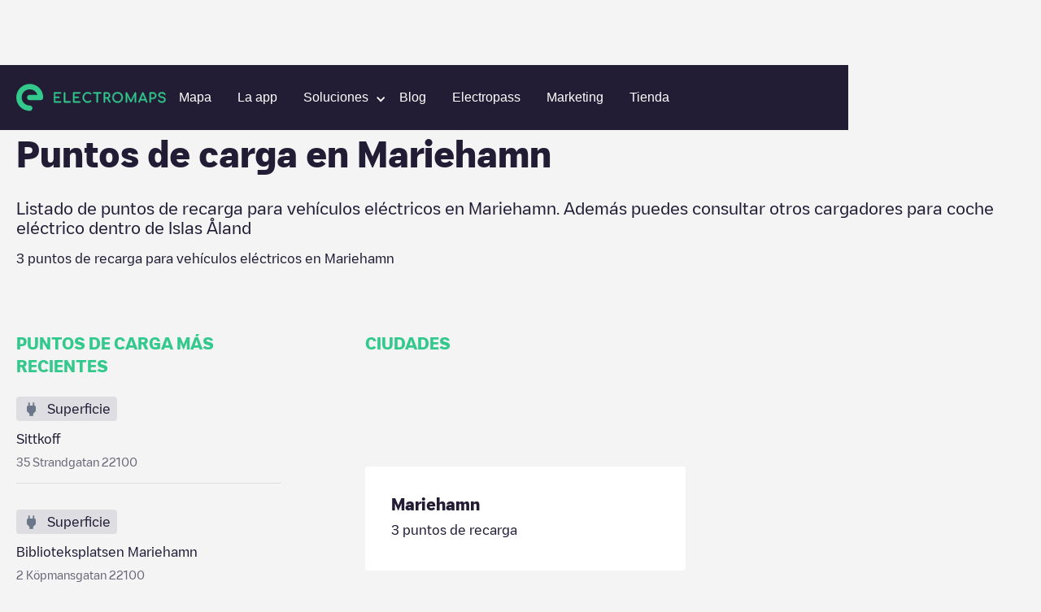

--- FILE ---
content_type: text/html; charset=utf-8
request_url: https://www.electromaps.com/es/puntos-carga/islas-aland/mariehamn
body_size: 12498
content:
<!DOCTYPE html><!-- Last Published: Thu Oct 16 2025 09:28:51 GMT+0000 (Coordinated Universal Time) --><html data-wf-domain="live.electromaps.com" data-wf-page="6437e7fb5ac6ff19c66bcf55" data-wf-site="6278f767c8039e09089ab08c" lang="es"><head><meta charset="utf-8"><meta content="Region" property="og:title"><meta content="Region" property="twitter:title"><meta content="width=device-width, initial-scale=1" name="viewport"><link href="https://cdn.prod.website-files.com/6278f767c8039e09089ab08c/css/electromaps.webflow.shared.d12d1d1d9.min.css" rel="stylesheet" type="text/css"><script type="text/javascript">!function(o,c){var n=c.documentElement,t=" w-mod-";n.className+=t+"js",("ontouchstart"in o||o.DocumentTouch&&c instanceof DocumentTouch)&&(n.className+=t+"touch")}(window,document);</script><link href="https://cdn.prod.website-files.com/6278f767c8039e09089ab08c/62949593168ed75e2a765719_favicon.svg" rel="shortcut icon" type="image/x-icon"><link href="https://cdn.prod.website-files.com/6278f767c8039e09089ab08c/629495a2b64554432869a8d5_webclip.png" rel="apple-touch-icon">
<!-- Google Tag Manager -->
<script>(function(w,d,s,l,i){w[l]=w[l]||[];w[l].push({'gtm.start':
new Date().getTime(),event:'gtm.js'});var f=d.getElementsByTagName(s)[0],
j=d.createElement(s),dl=l!='dataLayer'?'&l='+l:'';j.async=true;j.src=
'https://www.googletagmanager.com/gtm.js?id='+i+dl;f.parentNode.insertBefore(j,f);
})(window,document,'script','dataLayer','GTM-N98VCX6');</script>
<!-- End Google Tag Manager -->


<!-- Hotjar Tracking Code for https://www.electromaps.com/ -->
<script>
    (function(h,o,t,j,a,r){
        h.hj=h.hj||function(){(h.hj.q=h.hj.q||[]).push(arguments)};
        h._hjSettings={hjid:3091564,hjsv:6};
        a=o.getElementsByTagName('head')[0];
        r=o.createElement('script');r.async=1;
        r.src=t+h._hjSettings.hjid+j+h._hjSettings.hjsv;
        a.appendChild(r);
    })(window,document,'https://static.hotjar.com/c/hotjar-','.js?sv=');
</script>

<!-- [Cookiebot] -->
<script id="Cookiebot" src="https://consent.cookiebot.com/uc.js" data-cbid="fe5c5c23-06e4-4311-8328-6afa69ab9028" data-blockingmode="auto" type="text/javascript"></script>

<meta name="google-adsense-account" content="ca-pub-7773734529125057">
<!-- Adsense
<script async src="https://pagead2.googlesyndication.com/pagead/js/adsbygoogle.js?client-ca-pub-7773734529125057" crossorigin="anonymous"></script> -->

<!-- [Attributes by Finsweet] Disable scrolling -->
<script defer="" src="https://cdn.jsdelivr.net/npm/@finsweet/attributes-scrolldisable@1/scrolldisable.js"></script>
<script>
// Obtener el parámetro de la URL que deseas comprobar
var parametro = "for-businesses"; // Reemplaza "tu_parametro" con el nombre del parámetro que deseas verificar

// Función para comprobar si la URL contiene el parámetro especificado
function comprobarURLConParametro() {
  // Obtener la URL actual
  var url = window.location.href;

  // Verificar si la URL contiene el parámetro
  if (url.indexOf(parametro) > -1) {
    // El parámetro está presente en la URL
    console.log("La URL contiene el parámetro " + parametro);
    // Aquí puedes agregar el código que deseas ejecutar cuando la URL contiene el parámetro
   	var link = document.getElementById("for-businesses");
	// Llamar a la función después de 3 segundos
	falsoClickDespuesDeTiempo("for-businesses-id", 2000); // Reemplaza "tu_elemento_id" con el ID del elemento en el que deseas simular el clic

    // Simular el clic en el enlace
    //if (link) {
			//console.log('click')
     // link.click();
   // }
  } else {
    // El parámetro no está presente en la URL
    //console.log("La URL no contiene el parámetro " + parametro);
    // Aquí puedes agregar el código que deseas ejecutar cuando la URL no contiene el parámetro
  }
}
function falsoClickDespuesDeTiempo(elementoId, tiempo) {
  setTimeout(function() {
    var elemento = document.getElementById(elementoId); // Obtener el elemento por su ID
    if (elemento) {
      elemento.click(); // Realizar el falso clic en el elemento
    }
  }, tiempo);
}

// Llamar a la función para comprobar la URL cuando sea necesario
comprobarURLConParametro();
</script>
 
<script>

document.addEventListener('submit', async (event) => {
  if (!event.target.action?.endsWith('/xx/newsletter')) {
    return;
  }

  event.preventDefault();

  const form = event.target;
  const submitButton = form.querySelector('[type="submit"]');

  submitButton.disabled = true
  form.querySelectorAll(`[data-result]`).forEach(message => {
    message.classList.remove('show');
  });

  //const language = location.pathname.split('/')[1]; old
  //const qs = new URLSearchParams({ language }); old
	const qs = new URLSearchParams();
  
  form.querySelectorAll('input[name]').forEach(input => {
    if (['hidden', 'text', 'email', 'tel'].includes(input.type)) {
      qs.set(input.name, input.value);
    }
  });

  const response = await fetch(`${form.action}?${qs}`);
  const result = response.status < 299 ? 'success' : 'error';
  submitButton.disabled = false
  
  	form.querySelector(`[data-result="${result}"]`)?.classList.add('show');
	var elementoBodyForm = form.querySelector(`[data-result="${result}"]`);

    // Modal
    var elementoPadreBodyForm = encontrarPadreConClase(form, "body-form");
 	var elementoFormMessage = elementoPadreBodyForm.querySelector('.newsletter-Message');

    // Verificar si se encontró el elemento padre con la clase
    if (elementoPadreBodyForm) {
        //console.log("Se encontró el elemento padre con la clase 'body-form':", elementoPadreBodyForm);

        // Verificar si el resultado es "success" y si el elemento body-form se encontró
        if (result === "success" && elementoBodyForm) {
            // Agregar la clase 'show' al elemento body-form
			$('.form-message').addClass('show');
        }
    } else {
      console.log("No se encontró el elemento padre con la clase 'body-form'.");

    }
});



// Función para buscar el elemento padre con una clase específica
function encontrarPadreConClase(elemento, clase) {
    // Comprobamos si el elemento tiene la clase deseada
    if (elemento.classList.contains(clase)) {
        return elemento; // Si tiene la clase, devolvemos el elemento
    } else {
        // Si no tiene la clase, recurrimos al elemento padre (parentNode)
        if (elemento.parentNode) {
            // Llamamos recursivamente a la función para el elemento padre
            return encontrarPadreConClase(elemento.parentNode, clase);
        } else {
            // Si llegamos al elemento raíz y no se encuentra la clase, devolvemos null
            return null;
        }
    }
}



</script>
  
<style>
:root {
--navbar-mobile-height: 80px;
}
  
*{
  -webkit-font-smoothing: antialiased;
  -moz-osx-font-smoothing: grayscale; 
  text-rendering: optimizeLegibility;
}

@media only screen and (max-width: 991px){
  [css="nav-menu-height"] {
       height: 100vh;
       height: calc(var(--vh, 1vh) * 100 - var(--navbar-mobile-height))!important;
  }
}

.svg-menu-toggle {
  fill: #fff;
  pointer-events: all;
  cursor: pointer;
}
.svg-menu-toggle .bar {
  -webkit-transform: rotate(0) translateY(0) translateX(0);
  transform: rotate(0) translateY(0) translateX(0);
  opacity: 1;
  -webkit-transform-origin: 25px 12px;
  transform-origin: 25px 12px;
  -webkit-transition: -webkit-transform 0.2s ease-in-out, opacity 0.2s ease-in-out;
  transition: transform 0.2s ease-in-out, opacity 0.2s ease-in-out;
}
.svg-menu-toggle .bar:nth-of-type(1) {
  -webkit-transform-origin: 25px 12px;
  transform-origin: 25px 12px;
}
.svg-menu-toggle .bar:nth-of-type(3) {
  -webkit-transform-origin: 26px 20px;
  transform-origin: 26px 20px;
}

.w--open .bar:nth-of-type(1) {
  -webkit-transform: rotate(-45deg) translateY(0) translateX(0);
  transform: rotate(-45deg) translateY(0) translateX(0);
}
.w--open .bar:nth-of-type(2) {
  opacity: 0;
}
.w--open .bar:nth-of-type(3) {
  -webkit-transform: rotate(45deg) translateY(0em) translateX(0em);
  transform: rotate(45deg) translateY(0em) translateX(0em);
}

.inline-svg {
  display: block;
  margin: 0 auto;
}  
  
[css="/"]:after {
  display: inline;
  content: "/";
  color: #33c88c;
}
[css="."]:after {
  display: inline;
  content: ".";
  color: #33c88c;
}
[css="?"]:after {
  display: inline;
  content: "?";
  color: #33c88c;
}
.w-webflow-badge {
  display: none!important;
}

  
.subscribe-form {
  width: 100%;
}

.subscribe-form fieldset{
  outline: none;
  border: none;
  display: flex;
  align-items: center;
}

.subscribe-form input:not([type="submit"]) {
	font-family: 'Heywallbox Regular',sans-serif;
	box-sizing: border-box;
	-webkit-appearance: none;
	-moz-appearance: none;
	appearance: none;
	box-shadow: none;
	padding: 8px 16px;
	display: block;
	width: 100%;
	outline: none;
	border-radius: 50px;
	border: 2px solid #fff;   
  background-color: white;
  color: #221c35;
  line-height: 20px;
  font-size: 16px;
  max-height: 40px;
}

.subscribe-form button{
  
  display: inline;
    padding: 8px 24px;
	border: 2px solid #33c88c;
    border-radius: 10px;
    background-color: #33c88c;
    -webkit-transition: all  .2s,color .2s;
    transition: all .2s,color .2s;
    font-family: 'Heywallbox Regular',sans-serif;
    color: #fff;
    font-size: 16px;
    font-weight: 400;
  cursor: pointer;
  margin-left: 8px;
}
.subscribe-form button:hover{
	border: 2px solid #fff;
}
  
/* cropped images */
.w-richtext figure {
    max-width: 100%!important;
    margin-bottom: 40px;
}
  
.w-richtext figcaption {
  color: #7a7a7b;
}
  
  
/*menu nav responsive hidden links*/
@media only screen and (max-width: 1100px) and (min-width: 991px)  {
  #header-community-link{
    display: none;
  }  
}
  
  
  /*load more button (city/region)*/
#loadMore.disabled,
.button.disabled {
	opacity: 0.5;
	background-color: #a8a8a8;
	pointer-events: none;  
}
  
.chargepoints-stations-item {
	display: none;
}
.chargepoints-stations-item:nth-child(-n+10) {
	display: flex;
}
.chargepoints-stations-item.show {
	display: flex;
}
  
.dropdown-link.w-dropdown-link.w--current {
  color: #289f6f;
}
  
</style>

<style>
 /* Cookiebot minimum.run custom styles */
 #CybotCookiebotDialog {
   --font-size: 14px;
   --color-primary: #33c88c;
   --border-radius: 8px;
   --container-width: 1400px;
 }
 #CybotCookiebotDialogHeader,#CybotCookiebotDialogPoweredByText,.CybotCookiebotDialogBodyBottomWrapper{display:none!important}#CybotCookiebotDialog *,#CybotCookiebotDialogBodyUnderlay *{font-size:var(--font-size)!important}#CybotCookiebotDialogFooter #CybotCookiebotDialogBodyButtonAccept,#CybotCookiebotDialogFooter #CybotCookiebotDialogBodyLevelButtonAccept,#CybotCookiebotDialogFooter #CybotCookiebotDialogBodyLevelButtonLevelOptinAllowAll{background-color:var(--color-primary)!important;border-color:var(--color-primary)!important}#CybotCookiebotDialogBodyButtonDecline,#CybotCookiebotDialogFooter #CybotCookiebotDialogBodyLevelButtonCustomize,#CybotCookiebotDialogFooter #CybotCookiebotDialogBodyLevelButtonLevelOptinAllowallSelection{border-color:var(--color-primary)!important;color:var(--color-primary)!important}#CybotCookiebotDialogFooter .CybotCookiebotDialogBodyButton{border-radius:var(--border-radius)!important}#CybotCookiebotDialogNav .CybotCookiebotDialogNavItemLink.CybotCookiebotDialogActive{border-bottom:1px solid var(--color-primary)!important;color:var(--color-primary)!important}#CybotCookiebotDialogTabContent input:checked+.CybotCookiebotDialogBodyLevelButtonSlider{background-color:var(--color-primary)!important}#CybotCookiebotDialog #CybotCookiebotDialogBodyContentText a,#CybotCookiebotDialog #CybotCookiebotDialogBodyLevelButtonIABHeaderViewPartnersLink,#CybotCookiebotDialog #CybotCookiebotDialogDetailBulkConsentList dt a,#CybotCookiebotDialog #CybotCookiebotDialogDetailFooter a,#CybotCookiebotDialog .CookieCard .CybotCookiebotDialogDetailBodyContentCookieContainerButton:hover,#CybotCookiebotDialog .CookieCard .CybotCookiebotDialogDetailBodyContentIABv2Tab:hover,#CybotCookiebotDialog .CybotCookiebotDialogBodyLevelButtonIABDescription a,#CybotCookiebotDialog .CybotCookiebotDialogDetailBodyContentCookieLink,#CybotCookiebotDialogDetailBodyContentCookieContainerTypes .CybotCookiebotDialogDetailBodyContentCookieProvider:not(.CybotCookiebotDialogDetailBodyContentCookieInfoCount):hover,#CybotCookiebotDialogDetailBodyContentTextAbout a,#CybotCookiebotDialogNav .CybotCookiebotDialogNavItemLink:hover{color:var(--color-primary)!important}.CybotCookiebotDialogDetailBodyContentCookieContainerButton{display:-webkit-box;display:-ms-flexbox;display:flex}#CybotCookiebotDialog[data-template=bottom]{top:100%;-webkit-transform:translate(-50%,-100%);-ms-transform:translate(-50%,-100%);transform:translate(-50%,-100%);border-radius:0!important}#CybotCookiebotDialog.CybotEdge{-webkit-box-shadow:0 30px 70px rgb(0 0 0 / 30%);box-shadow:0 30px 70px rgb(0 0 0 / 30%);height:auto;max-height:70vh;max-width:100vw;min-width:100vw;padding:0;width:100vw}#CybotCookiebotDialog{left:50%;max-height:80vh;top:0;-webkit-transform:translate(-50%);-ms-transform:translate(-50%);transform:translate(-50%)}@media screen and (min-width:1280px){#CybotCookiebotDialog.CybotEdge .CybotCookiebotDialogContentWrapper{max-width:var(--container-width)!important}}
</style>
  <style>
[class^="connector-"], [class*=" connector-"] {
  /* use !important to prevent issues with browser extensions that change fonts */
  font-family: 'Connector' !important;
  speak: never;
  font-style: normal;
  font-weight: normal;
  font-variant: normal;
  text-transform: none;
  line-height: 1;

}

[class^="connector-"]:before,
[class*="connector-"]:before{
  content: "\e90c";
    font-size: 22px;
    color: #6B768A;    
}    
    
.connector-5:before {
  content: "\e93d";
}
.connector-4:before {
  content: "\e93e";
}
.connector-31:before {
  content: "\e93f";
}
.connector-7:before {
  content: "\e940";
}
.connector-8:before {
  content: "\e941";
}
.connector-2:before {
  content: "\e942";
}
.connector-3:before {
  content: "\e943";
}
.connector-33:before {
  content: "\e944";
}
.connector-37:before {
  content: "\e945";
}
.connector-34:before {
  content: "\e946";
}
.connector-1:before {
  content: "\e948";
}
.connector-25:before {
  content: "\e949";
}
.connector-35:before {
  content: "\e94a";
}
.connector-39:before {
  content: "\e94b";
}
.connector-10:before {
  content: "\e94c";
}
.connector-28:before {
  content: "\e94d";
}
.connector-27:before {
  content: "\e94e";
}
.connector-26:before {
  content: "\e94f";
}
.connector-15:before {
  content: "\e950";
}
.connector-16:before {
  content: "\e951";
}
</style>
  <style>
[class^="location-"], [class*=" location-"] {
  /* use !important to prevent issues with browser extensions that change fonts */
  font-family: 'Location' !important;
  speak: never;
  font-style: normal;
  font-weight: normal;
  font-variant: normal;
  text-transform: none;
  line-height: 1;

}

[class^="location-"]:before,
[class*="location-"]:before{
  content: "\e90c";
    font-size: 22px;
    color: #6B768A;  
}    
    
.location-4:before {
  content: "\e900";
}
.location-11:before {
  content: "\e901";
}
.location-5:before {
  content: "\e902";
}
.location-3:before {
  content: "\e903";
}
.location-10:before {
  content: "\e904";
}
.location-12:before {
  content: "\e905";
}
.location-2:before {
  content: "\e906";
}
.location-14:before {
  content: "\e907";
}
.location-1:before {
  content: "\e908";
}
.location-7:before {
  content: "\e909";
}
.location-8:before {
  content: "\e90a";
}
.location-9:before {
  content: "\e90b";
}    
</style>  <script async="" src="https://securepubads.g.doubleclick.net/tag/js/gpt.js"></script>

<script>
  window.googletag = window.googletag || {cmd: []};
  googletag.cmd.push(function() {
    googletag.defineSlot('/68055579/Charging_points_middle', [728, 90], 'div-gpt-ad-1673454751580-0').addService(googletag.pubads());
    googletag.pubads().enableSingleRequest();
    googletag.enableServices();
  });
</script>
<script>
  window.googletag = window.googletag || {cmd: []};
  googletag.cmd.push(function() {
    googletag.defineSlot('/68055579/Charging_points_middle', [484, 90], 'div-gpt-ad-1673454725993-0').addService(googletag.pubads());
    googletag.pubads().enableSingleRequest();
    googletag.enableServices();
  });
</script>
<script>
  window.googletag = window.googletag || {cmd: []};
  googletag.cmd.push(function() {
    googletag.defineSlot('/68055579/Charging_points_middle', [320, 50], 'div-gpt-ad-1673454671538-0').addService(googletag.pubads());
    googletag.pubads().enableSingleRequest();
    googletag.enableServices();
  });
</script>

<style>
.breadcrumb-item:hover {
	color: #33c88c;
}
.chargepoints-stations-item {
	min-width: 0;
}

.chargepoints-stations-title h3 {
	white-space: nowrap;
  overflow: hidden;
  text-overflow: ellipsis;
}

  @media only screen and (min-width: 1100px)  {
    .ga-desktop {
      display: block;
    }
    .ga-tablet {
      display: none;
    }
    .ga-mobile {
      display: none;
    }
  }
  
  @media only screen and (max-width: 1099px) and (min-width: 537px)  {
    .ga-desktop {
      display: none;
    }
    .ga-tablet {
      display: block;
    }
    .ga-mobile {
      display: none;
    }
  }
  
  @media only screen and (max-width: 536px)  {
    .ga-desktop {
      display: none;
    }
    .ga-tablet {
      display: none;
    }
    .ga-mobile {
      display: block;
    }
  }

</style>

<title>Estaciones de carga en Mariehamn</title>


	
	




<meta name="description" content="3 estaciones de carga para vehículos eléctricos en Mariehamn">








<style>
.breadcrumb-item:hover {
	color: #33c88c;
}
.chargepoints-stations-item {
	min-width: 0;
}

.chargepoints-stations-title h3 {
	white-space: nowrap;
  overflow: hidden;
  text-overflow: ellipsis;
}
</style><link href="https://www.electromaps.com/es/puntos-carga/islas-aland/mariehamn" rel="canonical"><link rel="alternate" hreflang="en" href="https://www.electromaps.com/en/charging-stations/aland-islands/mariehamn"><link rel="alternate" hreflang="es" href="https://www.electromaps.com/es/puntos-carga/islas-aland/mariehamn"><link rel="alternate" hreflang="fr" href="https://www.electromaps.com/fr/stations-de-recharge/iles-aland/mariehamn"><link rel="alternate" hreflang="de" href="https://www.electromaps.com/de/ladestationen/alandinseln/mariehamn"><link rel="alternate" hreflang="ca" href="https://www.electromaps.com/ca/estacions-de-recarrega/illes-aland/mariehamn"><link rel="alternate" hreflang="it" href="https://www.electromaps.com/it/stazioni-di-ricarica/isole-aland/mariehamn"><link rel="alternate" hreflang="nl" href="https://www.electromaps.com/nl/laadstations/aland/mariehamn"><link rel="alternate" hreflang="pt" href="https://www.electromaps.com/pt/estacoes-de-carregamento/ilhas-aland/mariehamn"><script type="application/ld+json">
  {
    "@context": "https://schema.org",
    "@type": "BreadcrumbList",
    "itemListElement": [{"@type":"ListItem","position":1,"name":"Countries","item":"https://www.electromaps.com/es/puntos-carga"},{"@type":"ListItem","position":2,"name":"Islas Åland","item":"https://www.electromaps.com/es/puntos-carga/islas-aland"},{"@type":"ListItem","position":3,"name":"Mariehamn"}]
  }
</script></head><body class="body-clear"><div data-animation="default" data-collapse="medium" data-duration="400" data-easing="ease" data-easing2="ease" role="banner" class="navbar hidden show w-nav"><div class="navbar-container w-container"><div class="navbar-wrapper"><a href="/" class="nav-logo-mobile w-inline-block"><img src="https://cdn.prod.website-files.com/6278f767c8039e09089ab08c/62aae556d19e952671230c8b_horitzontal-logo.svg" loading="lazy" alt="" class="nav-logo-image mobile"></a><nav role="navigation" css="nav-menu-height" class="nav-menu v2 w-nav-menu"><a href="/" class="nav-logo-desktop w-inline-block"><img src="https://cdn.prod.website-files.com/6278f767c8039e09089ab08c/62aae556d19e952671230c8b_horitzontal-logo.svg" loading="eager" alt="" class="nav-logo-image"></a><div class="nav-menu-center"><a class="nav-link w-nav-link" datalayer="ClickOnMap" href="https://map.electromaps.com/es/" target="_blank">Mapa</a><a class="nav-link w-nav-link" href="/es/app">La app</a><div data-hover="false" data-delay="0" data-w-id="bb7b4ee3-741f-e721-1849-fa3efcd6223a" class="dropdown-nav-link w-dropdown"><div class="dropdown-nav-item-link w-dropdown-toggle"><div class="dropdown-nav-arrow w-icon-dropdown-toggle"></div><div class="nav-link-text">Soluciones</div></div><nav class="dropdown-list-submenu horizontal-menu w-dropdown-list"><div class="partners-dropdown"><div class="dropdown-nav-sublink submenu-dropdown">Empresas</div><a class="dropdown-nav-sublink mobile dropdown-submenu-vertical hover-01 w-dropdown-link" href="/es/empresas">Gestión de cargadores</a><a class="dropdown-nav-sublink mobile dropdown-submenu-vertical hover-01 w-dropdown-link" href="/es/empresas/gestion-flotas-electricas">Gestión de flotas</a><a class="dropdown-nav-sublink mobile dropdown-submenu-vertical hover-01 w-dropdown-link" href="/es/sector-turismo-carga-electrica">Turismo</a><a href="/es/empresas/ev-recarga-aparcamiento-instalacion-soluciones" class="dropdown-nav-sublink mobile dropdown-submenu-vertical hover-01 w-dropdown-link">Parking</a><a href="/es/empresas/soluciones-carga-oficinas" class="dropdown-nav-sublink mobile dropdown-submenu-vertical hover-01 w-dropdown-link">Workplace</a><a href="/es/empresas/soluciones-carga-residencial-vehiculos-electricos" class="dropdown-nav-sublink mobile dropdown-submenu-vertical hover-01 w-dropdown-link">Residential</a><a href="/es/empresas/soluciones-carga-electrica-centros-comerciales" class="dropdown-nav-sublink mobile dropdown-submenu-vertical hover-01 w-dropdown-link">Shopping Center</a></div><div class="partners-dropdown"><div class="dropdown-nav-sublink submenu-dropdown">Partners</div><a class="dropdown-nav-sublink mobile dropdown-submenu-vertical hover-01 w-dropdown-link" href="/es/for-partners">Instaladores</a><a href="/es/for-partners#Certification-de-Wallbox-para-Instaladores" class="dropdown-nav-sublink mobile dropdown-submenu-vertical hover-01 large w-dropdown-link">Certification de Wallbox para Instaladores</a></div></nav></div><a href="/es/blog" class="nav-link w-nav-link">Blog</a><a href="/es/electropass" class="nav-link w-nav-link">Electropass</a><a href="/es/marketing" class="nav-link w-nav-link">Marketing</a><a class="nav-link w-nav-link" datalayer="Shop" href="https://shop.electromaps.com/" target="_blank" id="header-community-link">Tienda</a></div><div class="navbar-log one-link"></div></nav><div class="menu-button w-nav-button"><div class="icon w-icon-nav-menu"></div><div class="w-embed"><!--<svg class="inline-svg" version="1.1" xmlns="http://www.w3.org/2000/svg" xmlns:xlink="http://www.w3.org/1999/xlink" x="0px" y="0px"
	 width="100%" height="100%" viewBox="0 0 32 22.5" enable-background="new 0 0 32 22.5" xml:space="preserve">
					<title>Mobile Menu</title>
					<g class="svg-menu-toggle">

					<path class="bar" d="M20.945,8.75c0,0.69-0.5,1.25-1.117,1.25H3.141c-0.617,0-1.118-0.56-1.118-1.25l0,0
						c0-0.69,0.5-1.25,1.118-1.25h16.688C20.445,7.5,20.945,8.06,20.945,8.75L20.945,8.75z">
					</path>
					<path class="bar" d="M20.923,15c0,0.689-0.501,1.25-1.118,1.25H3.118C2.5,16.25,2,15.689,2,15l0,0c0-0.689,0.5-1.25,1.118-1.25 h16.687C20.422,13.75,20.923,14.311,20.923,15L20.923,15z">
					</path>
					<path class="bar" d="M20.969,21.25c0,0.689-0.5,1.25-1.117,1.25H3.164c-0.617,0-1.118-0.561-1.118-1.25l0,0
						c0-0.689,0.5-1.25,1.118-1.25h16.688C20.469,20,20.969,20.561,20.969,21.25L20.969,21.25z">
					</path>

          <rect width="320" height="220" fill="none">

					</rect>
					</g>

		</svg>-->
    
    <svg class="inline-svg" xmlns="http://www.w3.org/2000/svg" width="32" height="32" viewBox="0 0 32 32" fill="none">
  <g class="svg-menu-toggle">
<path class="bar" fill-rule="evenodd" clip-rule="evenodd" d="M3 8C3 7.44772 3.44772 7 4 7H28C28.5523 7 29 7.44772 29 8C29 8.55228 28.5523 9 28 9H4C3.44772 9 3 8.55228 3 8Z" fill="white"></path>
<path class="bar" fill-rule="evenodd" clip-rule="evenodd" d="M3 16C3 15.4477 3.44772 15 4 15H28C28.5523 15 29 15.4477 29 16C29 16.5523 28.5523 17 28 17H4C3.44772 17 3 16.5523 3 16Z" fill="white"></path>
<path class="bar" fill-rule="evenodd" clip-rule="evenodd" d="M3 24C3 23.4477 3.44772 23 4 23H28C28.5523 23 29 23.4477 29 24C29 24.5523 28.5523 25 28 25H4C3.44772 25 3 24.5523 3 24Z" fill="white"></path>
    </g>
</svg></div></div></div></div></div><div class="city-heading"><div class="wide-container-2 w-container"><div class="breadcrumbs desktop"><a href="/es/puntos-carga" class="breadcrumb-item w-inline-block"><div class="body-s">Estaciones de carga</div></a><img src="https://cdn.prod.website-files.com/6278f767c8039e09089ab08c/6304a567ccf114f7b3b0093a_breadcrumb-arow.svg" loading="lazy" alt="" class="breadcrumb-icon"><a href="/es/puntos-carga/islas-aland" class="breadcrumb-item w-inline-block"><div class="body-s">Islas Åland</div></a><img src="https://cdn.prod.website-files.com/6278f767c8039e09089ab08c/6304a567ccf114f7b3b0093a_breadcrumb-arow.svg" loading="lazy" alt="" class="breadcrumb-icon"><div class="breadcrumb-item last"><div class="body-s">Mariehamn</div></div></div><div class="breadcrumbs mobile"><img src="https://cdn.prod.website-files.com/6278f767c8039e09089ab08c/6305ea111ec5530e5e7930c1_breadcrumb-arrow-back.svg" loading="lazy" alt="" class="breadcrumb-icon"><a href="/es/puntos-carga/islas-aland" class="breadcrumb-item w-inline-block"><div class="body-s">Islas Åland</div></a></div><div class="city-header"><div class="city-heading-title"><h1 class="l">Puntos de carga en <span>Mariehamn</span></h1></div><div class="new-copy-region"><div class="body-l">Listado de puntos de recarga para vehículos eléctricos en <span>Mariehamn</span>. Además puedes consultar otros cargadores para coche eléctrico dentro de <span>Islas Åland</span></div></div><div class="city-heading-subtitle"><div class="body-m"><span>3</span> puntos de recarga para vehículos eléctricos en <span>Mariehamn</span></div></div></div></div></div><div class="city-main"><div class="wide-container-2 w-container"><div class="city-main-grid"><div class="city-main-aside"><div class="caps-title"><h2 class="xs">PUNTOS DE CARGA MÁS RECIENTES</h2></div><div class="newest-chargepoints-container"><a href="/es/puntos-carga/islas-aland/mariehamn/mariehamn/sittkoff-strandgatan" class="newest-chargepoints-item w-inline-block"><div class="newest-chargingpoints-visual"><div class="chargepoints-stations-visual-inner"><div class="chargepoints-stations-visual-icon location-1"></div><div class="chargepoints-stations-visual-text"><div class="body-m">Superficie</div></div></div></div><div class="newest-chargepoints-content"><div class="newest-cgargepoints-title"><div class="body-m">Sittkoff</div></div><div class="newest-cgargepoints-text"><div class="body-s">35 Strandgatan 22100</div></div></div></a><a href="/es/puntos-carga/islas-aland/mariehamn/mariehamn/biblioteksplatsen-mariehamn-kopmansgatan" class="newest-chargepoints-item w-inline-block"><div class="newest-chargingpoints-visual"><div class="chargepoints-stations-visual-inner"><div class="chargepoints-stations-visual-icon location-1"></div><div class="chargepoints-stations-visual-text"><div class="body-m">Superficie</div></div></div></div><div class="newest-chargepoints-content"><div class="newest-cgargepoints-title"><div class="body-m">Biblioteksplatsen Mariehamn</div></div><div class="newest-cgargepoints-text"><div class="body-s">2 Köpmansgatan 22100</div></div></div></a><a href="/es/puntos-carga/islas-aland/mariehamn/mariehamn/biblioteksplatsen-mariehamn-kopmansgatan" class="newest-chargepoints-item w-inline-block"><div class="newest-chargingpoints-visual"><div class="chargepoints-stations-visual-inner"><div class="chargepoints-stations-visual-icon location-1"></div><div class="chargepoints-stations-visual-text"><div class="body-m">Superficie</div></div></div></div><div class="newest-chargepoints-content"><div class="newest-cgargepoints-title"><div class="body-m">Biblioteksplatsen Mariehamn</div></div><div class="newest-cgargepoints-text"><div class="body-s">2 Köpmansgatan 22100</div></div></div></a></div><div class="city-main-bottom-text"><p class="aside-rich-text">Consulta todos los cargadores para coches eléctricos que hay disponibles en <span>Getafe</span>. Puedes consultar <a href="http://www.a.com">otras ciudades.</a></p></div><div class="aside-cta"><div class="aside-cta-title"><h4 class="body-l bold">DESCARGAR LA APP</h4></div><div class="aside-cta-text"><div class="body-m">Consulta el estado de los puntos de carga en tiempo real en nuestra app.</div></div><div class="aside-cta-buttons"><a href="https://play.google.com/store/apps/details?id=com.enredats.electromaps" target="_blank" class="app-download android aside w-inline-block"><img src="https://cdn.prod.website-files.com/6278f767c8039e09089ab08c/6453bc92b6498149ffc7047b_android_badge%202.png" loading="lazy" alt=""></a><a href="https://apps.apple.com/app/electromaps/id606186464" target="_blank" class="app-download apple aside w-inline-block"><img src="https://cdn.prod.website-files.com/6278f767c8039e09089ab08c/6453da9a2485fc154451b073_applelarge.svg" loading="lazy" alt=""></a></div></div></div><div class="city-main-content"><div class="caps-title"><h2 class="xs">Ciudades</h2></div><div class="city-main-top-banner hide"><img src="https://cdn.prod.website-files.com/6278f767c8039e09089ab08c/6304cf6d4c55c0b563326863_small-token.svg" loading="lazy" alt="" class="city-man-top-banner-icon"><div class="city-man-top-banner-text"><div class="body-m">Muchas estaciones de carga requieren un pase o una app. El pase  Electromaps te permite cargar tu vehículo eléctrico en un máximo  de redes de carga.</div></div><div class="city-man-top-banner-button"><a class="button w-button" href="https://electromaps-web-and-sync.fly.dev/es-ES/punto-recarga/espana" target="_blank">Ver más</a></div></div><div class="embed-banner-wrapper"><div class="embed-banner w-embed w-script"><div class="ga-desktop" id="div-gpt-ad-1673454751580-0" style="min-width: 728px; min-height: 90px;">
  <script>
    googletag.cmd.push(function() { googletag.display('div-gpt-ad-1673454751580-0'); });
  </script>
</div>

<div class="ga-tablet" id="div-gpt-ad-1673454725993-0" style="min-width: 484px; min-height: 90px;">
  <script>
    googletag.cmd.push(function() { googletag.display('div-gpt-ad-1673454725993-0'); });
  </script>
</div>

<div class="ga-mobile" id="div-gpt-ad-1673454671538-0" style="min-width: 320px; min-height: 50px;">
  <script>
    googletag.cmd.push(function() { googletag.display('div-gpt-ad-1673454671538-0'); });
  </script>
</div></div></div><div class="chargepoints-stations-container"><a href="/es/puntos-carga/islas-aland/mariehamn/mariehamn" class="chargepoints-stations-item w-inline-block"><div class="chargepoints-stations-title"><h3 class="xs">Mariehamn</h3></div><div class="chargepoints-stations-text"><div class="body-m"><span>3</span> puntos de recarga</div></div></a></div><div class="chargepoints-load-more"><a href="#" id="loadMore" class="button w-button">Ver más</a></div><div class="main-bottom-banner"><div class="city-main-bottom-banner-content"><div class="city-main-bottom-banner-title"><h4 class="body-l bold">GET&nbsp;OUR&nbsp;KEYFOB</h4></div><div class="city-main-bottom-banner-text"><div class="body-m">The map only shows the charging points of this location, if you want to see all of them and move freely, use our webapp</div></div><div class="city-main-bottom-banner-button"><a class="button dark w-button" href="https://map.electromaps.com/en/" target="_blank">Load More</a></div></div></div></div></div></div></div><div class="city-bottom-content-new"><div class="wide-container-2 w-container"><div><div></div></div><div><div class="city-bottom-text"><div class="body-s mb-8">Si necesitas cargar tu coche eléctrico consulta todos los cargadores para coches eléctricos que están disponibles en <span>Mariehamn</span>, que incluye todos los cargadores de vehículos eléctricos emplazados en esta región. En nuestra base de datos tenemos un total de <span>3</span> puntos de carga en <span>Mariehamn</span>, <span>Islas Åland</span>.<br>‍<br>El cargador más reciente de <span>Mariehamn</span> es <span>Sittkoff</span>. Se añadió el <span>18/09/2019</span> y se encuentra en el código postal <span>22100</span>.<span>0</span> de los <span>3</span> cargadores se añadieron en los últimos seis meses y <span>0</span> se añadieron en los últimos 12 meses. Esta información es muy útil para que te hagas una idea de lo rápido que se instalan puntos de carga en <span>Mariehamn</span>. En Electromaps trabajamos cada día para ofrecer a los conductores de vehículos eléctricos las mejores posibilidades para la carga de su vehículo en los puntos de recarga instalados.<br>‍<br>La mayoría de los cargadores de vehículos eléctricos en <span>Mariehamn</span> son <span>CHAdeMO</span> y hay <span>2</span> de ellos. <br><br>En cada punto de carga encontrarás información acerca del tipo de cargador eléctrico, así como el precio de la sesión de carga de tu vehículo eléctrico. Toda la información acerca del precio del punto de carga la encontrarás debajo de las instrucciones de uso del punto de carga en cuestión y, en muchos casos, la carga de tu vehículo es gratis en <span>Mariehamn</span>.<br><br>‍<strong>¡Carga tu energía con Wallbox! La elección inteligente para la carga de tu coche eléctrico<br><br>‍</strong>¿Buscas una solución de carga confiable para tu coche eléctrico? <a href="https://wallbox.com/en/">Wallbox</a> es líder global en carga de coches eléctricos, ofreciendo cargadores de última generación que combinan tecnología innovadora con un diseño elegante. Ya sea para tu hogar o negocio, Wallbox tiene la solución perfecta para ti.<br><br>Nuestros cargadores están diseñados para ser eficientes, seguros y fáciles de instalar, haciendo que mantener tu vehículo cargado sea más sencillo que nunca.<br><br>Con un cargador Wallbox, disfrutarás de tiempos de carga más rápidos y la comodidad de gestionarlo desde una app dedicada, poniendo todo el control en tus manos. Además, nuestros cargadores son compatibles con las principales marcas de vehículos eléctricos, asegurando una experiencia de carga sin complicaciones.<br><br>‍<strong>¿Por qué elegir Wallbox?<br><br>Carga Inteligente</strong>: Funciones avanzadas que te permiten optimizar horarios de carga, ahorrar energía y monitorear tu consumo.<br>‍<strong>Alto Rendimiento</strong>: Acelera los tiempos de carga con cargadores potentes y diseñados para durar.<br>‍<strong>Preparado para el Futuro</strong>: Los cargadores Wallbox están listos para adaptarse a las necesidades de los coches eléctricos del mañana.<br><br>Descubre más sobre nuestros <a href="https://wallbox.com/en/home-ev-charging">Cargadores EV para el Hogar</a> y encuentra la mejor solución de carga para ti. Si tienes un negocio y quieres ofrecer servicios de carga EV, explora nuestras opciones de <a href="https://wallbox.com/en/business-ev-charger">Cargadores Comerciales para Empresas</a>.</div><div class="faq3_accordion"><div data-w-id="d0ea8b8f-3282-f80e-64a0-a2d419eebc43" class="faq3_question"><div location="header" trigger="hub_como_llegar" class="button is-link is-icon is-dropdown"><div class="btn-text is-big mas">Leer más</div><div class="btn-text is-big menos">Leer menos</div><div class="faq3_icon-wrapper rotate-icon"><div class="icon-embed-small w-embed"><svg width="20" height="20" viewBox="0 0 20 20" fill="none" xmlns="http://www.w3.org/2000/svg">
<path d="M4.5 11C4.22386 11 4 10.7761 4 10.5C4 10.2239 4.22386 10 4.5 10V11ZM15.8536 10.1464C16.0488 10.3417 16.0488 10.6583 15.8536 10.8536L12.6716 14.0355C12.4763 14.2308 12.1597 14.2308 11.9645 14.0355C11.7692 13.8403 11.7692 13.5237 11.9645 13.3284L14.7929 10.5L11.9645 7.67157C11.7692 7.47631 11.7692 7.15973 11.9645 6.96447C12.1597 6.7692 12.4763 6.7692 12.6716 6.96447L15.8536 10.1464ZM4.5 10L15.5 10V11L4.5 11V10Z" fill="currentColor"></path>
</svg></div></div></div></div><div style="width:100%;height:0px" class="faq3_answer"><div class="margin-bottom margin-small"><div>Electromaps es la mejor manera de encontrar el cargador de vehículos eléctricos más cercano para la carga de tu coche en <span>Mariehamn</span>. Nuestros puntos de carga también incluyen fotos de las estaciones de carga y comentarios compartidos por nuestra comunidad compuesta por miles de usuarios muy participativos, que puntúan los puntos de carga y ofrecen información útil para crear la mejor experiencia para los conductores de vehículos eléctricos.<br><br>Las opiniones de los conductores eléctricos son muy importantes para valorar cuáles son los puntos de carga más adecuados según la comunidad de conductores en <span>Mariehamn</span> por lo que no dudes en dejar tu valoración de cuál fue tu experiencia de carga en la ficha de la estación de carga una vez finalizada la carga de tu vehículo eléctrico.<br><br>Puedes usar los filtros de la app móvil o del mapa web para ordenar los puntos de carga de <span>Mariehamn</span> por el tipo de enchufe de tu coche eléctrico, red o proveedor, estado del cargador, ubicación, etc. Si simplemente quieres ver la localización de los puntos de carga en tu zona, a través de la app de Electromaps puedes buscar el punto de carga más cerca de tí ahora mismo. <br><br>Si vas a cargar tu vehículo en otros lugares próximamente, te recomendamos que visites las páginas con puntos de carga en otras ciudades para saber dónde puedes cargar tu vehículo en cualquier parte de <span>Islas Åland</span>. Si quieres añadir un nuevo punto de carga en <span>Mariehamn</span>, descarga nuestra app disponible para Android e iOS y luego busca <span>Mariehamn</span>. Puedes utilizar la geolocalización para mejorar la experiencia</div></div></div></div></div></div><div></div></div></div><footer class="footer"><div class="footer-container w-container"><div class="w-layout-grid footer-grid"><div id="w-node-_37444ec8-cb40-68e8-32da-fe5bafba9f73-a9df9634" class="footer-logo"><a id="w-node-_550c6f1f-84c3-455e-7020-2f23ca858838-a9df9634" href="/" class="w-inline-block"><img src="https://cdn.prod.website-files.com/6278f767c8039e09089ab08c/62aae556d19e952671230c8b_horitzontal-logo.svg" loading="lazy" alt="" class="footer-logo-desktop footer-logo-big"></a><a href="https://wallbox.com/" target="_blank" class="wallbox-logo w-inline-block"><div class="wallbox-logo-text"><div class="body-m">A</div></div><img src="https://cdn.prod.website-files.com/6278f767c8039e09089ab08c/62ceb44df22d872050b022b2_wallbox.png" loading="lazy" alt="" class="wallbox-logo-image"><div class="wallbox-logo-text"><div class="body-m">company</div></div></a><div class="rrss-footer"><div class="footer-text small-margin"><div class="body-m">Síguenos</div></div><div class="footer-social"><a href="https://www.facebook.com/electromaps" target="_blank" class="footer-social-link w-inline-block"><img src="https://cdn.prod.website-files.com/6278f767c8039e09089ab08c/6567328de6ddf4b48e3aa963_social_icon_master.svg" loading="lazy" alt=""></a><a href="https://www.instagram.com/electromaps/" target="_blank" class="footer-social-link w-inline-block"><img src="https://cdn.prod.website-files.com/6278f767c8039e09089ab08c/6567328d71dfc5b900b2d5ea_social_icon_master%20(1).svg" loading="lazy" alt=""></a><a href="https://www.youtube.com/@Electromaps_EV_charging" target="_blank" class="footer-social-link w-inline-block"><img src="https://cdn.prod.website-files.com/6278f767c8039e09089ab08c/6567328d5a759f0e43d1f653_social_icon_master%20(2).svg" loading="lazy" alt=""></a><a href="https://mobile.twitter.com/electromaps" target="_blank" class="footer-social-link w-inline-block"><div class="twitter-icon"><div class="w-embed"><svg viewBox="0 0 24 24" aria-hidden="true"><g><path d="M18.244 2.25h3.308l-7.227 8.26 8.502 11.24H16.17l-5.214-6.817L4.99 21.75H1.68l7.73-8.835L1.254 2.25H8.08l4.713 6.231zm-1.161 17.52h1.833L7.084 4.126H5.117z" fill="#fff"></path></g></svg></div></div></a><a href="https://www.linkedin.com/company/electromaps" target="_blank" class="footer-social-link w-inline-block"><img src="https://cdn.prod.website-files.com/6278f767c8039e09089ab08c/6567328d9de0c38f97e37ec9_social_icon_master%20(4).svg" loading="lazy" alt=""></a></div></div><div class="footer-copyright margin-top desktop-copyright"><div class="body-s">© 2025 Electromaps</div></div></div><nav id="w-node-_22d1ac5a-4131-d914-9f18-49b4a9df963a-a9df9634" class="footer-nav columns-footer"><a href="/es/about" class="footer-link w-inline-block"><div class="body-m">Sobre nosotros</div></a><a href="https://apply.workable.com/wallbox/" target="_blank" class="footer-link hide w-inline-block"><div class="body-l">About us</div></a><a href="/cdn-cgi/l/email-protection#b2dbdcd4ddf2d7ded7d1c6c0dddfd3c2c19cd1dddf8dc1c7d0d8d7d1c68ffad7dededd93" class="footer-link w-inline-block"><div class="body-m">Contáctanos</div></a><a href="https://apply.workable.com/wallbox/?Ing=en" target="_blank" class="footer-link w-inline-block"><div class="body-m">Empleo</div></a><a href="https://shop.electromaps.com/es/" class="footer-link hide w-inline-block"><div class="body-l">Tienda</div></a><a href="/es/puntos-carga/" class="footer-link w-inline-block"><div class="body-m">Punto de carga</div></a></nav><nav id="w-node-_22d1ac5a-4131-d914-9f18-49b4a9df9647-a9df9634" class="footer-nav columns-footer"><a href="/es/terms-and-conditions" class="footer-link w-inline-block"><div class="body-m">Términos y condiciones</div></a><a href="/es/privacy-policy" class="footer-link w-inline-block"><div class="body-m">Política de privacidad</div></a><a href="/es/cookie-declaration" class="footer-link w-inline-block"><div class="body-m">Cookies</div></a><a href="/es/faqs" class="footer-link w-inline-block"><div class="body-m">Soporte/preguntas frecuentes</div></a></nav><div id="w-node-_22d1ac5a-4131-d914-9f18-49b4a9df9654-a9df9634" class="footer-cta columns-footer"><div class="footer-text"><div class="body-m">Descargar app</div></div><div class="footer-cta-buttons"><a href="https://play.google.com/store/apps/details?id=com.enredats.electromaps" target="_blank" class="app-download android-footer w-inline-block"><img src="https://cdn.prod.website-files.com/6278f767c8039e09089ab08c/6453bc92b6498149ffc7047b_android_badge%202.png" loading="lazy" alt=""></a><a href="https://apps.apple.com/app/electromaps/id606186464" target="_blank" class="app-download apple-footer w-inline-block"><img src="https://cdn.prod.website-files.com/6278f767c8039e09089ab08c/628e5fead742f92315ddfc5b_apple_badge-big.png" loading="lazy" alt="apple badge
"></a></div></div><div id="w-node-_22d1ac5a-4131-d914-9f18-49b4a9df965d-a9df9634" class="footer-lang"><div data-hover="false" data-delay="0" class="footer-dropdown w-dropdown"><div class="dropdown w-dropdown-toggle"><div class="dropdown-text">Idioma</div><img src="https://cdn.prod.website-files.com/6278f767c8039e09089ab08c/628f6b87617e6ec97ffc2df0_dropdown-arrow.svg" loading="lazy" alt="arrow down icon" class="dropdown-arrow"></div><nav class="dropdown-list w-dropdown-list"><a class="dropdown-link w-dropdown-link" href="/en/charging-stations/aland-islands/mariehamn">Inglés</a><a class="dropdown-link w-dropdown-link" href="/fr/stations-de-recharge/iles-aland/mariehamn">Frances</a><a class="dropdown-link w-dropdown-link" href="/es/puntos-carga/islas-aland/mariehamn">Español</a><a class="dropdown-link w-dropdown-link" href="/ca/estacions-de-recarrega/illes-aland/mariehamn">Catalán</a><a class="dropdown-link w-dropdown-link" href="/de/ladestationen/alandinseln/mariehamn">Alemán</a><a class="dropdown-link w-dropdown-link" href="/it/stazioni-di-ricarica/isole-aland/mariehamn">Italiano</a><a class="dropdown-link w-dropdown-link" href="/pt/estacoes-de-carregamento/ilhas-aland/mariehamn">Portugués</a><a class="dropdown-link w-dropdown-link" href="/nl/laadstations/aland/mariehamn">Holandés</a></nav></div></div></div><div class="footer-copyright margin-top mobile-copy"><div class="body-s">© 2023 Electromaps</div></div></div></footer><script data-cfasync="false" src="/cdn-cgi/scripts/5c5dd728/cloudflare-static/email-decode.min.js"></script><script src="https://d3e54v103j8qbb.cloudfront.net/js/jquery-3.5.1.min.dc5e7f18c8.js?site=6278f767c8039e09089ab08c" type="text/javascript" integrity="sha256-9/aliU8dGd2tb6OSsuzixeV4y/faTqgFtohetphbbj0=" crossorigin="anonymous"></script><script src="https://cdn.prod.website-files.com/6278f767c8039e09089ab08c/js/webflow.schunk.36b8fb49256177c8.js" type="text/javascript"></script><script src="https://cdn.prod.website-files.com/6278f767c8039e09089ab08c/js/webflow.schunk.0be379ebbe51b179.js" type="text/javascript"></script><script src="https://cdn.prod.website-files.com/6278f767c8039e09089ab08c/js/webflow.8407f603.dc48b70fbf4cafad.js" type="text/javascript"></script><script>
// *** Correción de 100vh para menú en móvil iOS  
let vh = window.innerHeight * 0.01;
document.documentElement.style.setProperty('--vh', `${vh}px`);
window.addEventListener('resize', () => {
 let vh = window.innerHeight * 0.01;
 document.documentElement.style.setProperty('--vh', `${vh}px`);
});

/*load more button logic (city/region)*/
let size = $(".chargepoints-stations-item").length;
let x = 10;

$('.chargepoints-stations-item:lt('+x+')').addClass('show');
  $('#loadMore').click(function () {
    x = (x+10 <= size) ? x+10 : size;

    $('.chargepoints-stations-item:lt('+x+')').addClass('show');
    if(x == size){
        $('#loadMore').addClass('disabled');
    }
});
</script>

<script>
  //Add data events
  const elements = document.querySelectorAll('[datalayer]');
  for (var i = 0; i < elements.length; i++) {
      elements[i].addEventListener('click', function() {
          var event = this.getAttribute('datalayer');
          dataLayer.push({
              'event': event
          });
      });
  }
</script></body></html>

--- FILE ---
content_type: text/css
request_url: https://cdn.prod.website-files.com/6278f767c8039e09089ab08c/css/electromaps.webflow.shared.d12d1d1d9.min.css
body_size: 41636
content:
html{-webkit-text-size-adjust:100%;-ms-text-size-adjust:100%;font-family:sans-serif}body{margin:0}article,aside,details,figcaption,figure,footer,header,hgroup,main,menu,nav,section,summary{display:block}audio,canvas,progress,video{vertical-align:baseline;display:inline-block}audio:not([controls]){height:0;display:none}[hidden],template{display:none}a{background-color:#0000}a:active,a:hover{outline:0}abbr[title]{border-bottom:1px dotted}b,strong{font-weight:700}dfn{font-style:italic}h1{margin:.67em 0;font-size:2em}mark{color:#000;background:#ff0}small{font-size:80%}sub,sup{vertical-align:baseline;font-size:75%;line-height:0;position:relative}sup{top:-.5em}sub{bottom:-.25em}img{border:0}svg:not(:root){overflow:hidden}hr{box-sizing:content-box;height:0}pre{overflow:auto}code,kbd,pre,samp{font-family:monospace;font-size:1em}button,input,optgroup,select,textarea{color:inherit;font:inherit;margin:0}button{overflow:visible}button,select{text-transform:none}button,html input[type=button],input[type=reset]{-webkit-appearance:button;cursor:pointer}button[disabled],html input[disabled]{cursor:default}button::-moz-focus-inner,input::-moz-focus-inner{border:0;padding:0}input{line-height:normal}input[type=checkbox],input[type=radio]{box-sizing:border-box;padding:0}input[type=number]::-webkit-inner-spin-button,input[type=number]::-webkit-outer-spin-button{height:auto}input[type=search]{-webkit-appearance:none}input[type=search]::-webkit-search-cancel-button,input[type=search]::-webkit-search-decoration{-webkit-appearance:none}legend{border:0;padding:0}textarea{overflow:auto}optgroup{font-weight:700}table{border-collapse:collapse;border-spacing:0}td,th{padding:0}@font-face{font-family:webflow-icons;src:url([data-uri])format("truetype");font-weight:400;font-style:normal}[class^=w-icon-],[class*=\ w-icon-]{speak:none;font-variant:normal;text-transform:none;-webkit-font-smoothing:antialiased;-moz-osx-font-smoothing:grayscale;font-style:normal;font-weight:400;line-height:1;font-family:webflow-icons!important}.w-icon-slider-right:before{content:""}.w-icon-slider-left:before{content:""}.w-icon-nav-menu:before{content:""}.w-icon-arrow-down:before,.w-icon-dropdown-toggle:before{content:""}.w-icon-file-upload-remove:before{content:""}.w-icon-file-upload-icon:before{content:""}*{box-sizing:border-box}html{height:100%}body{color:#333;background-color:#fff;min-height:100%;margin:0;font-family:Arial,sans-serif;font-size:14px;line-height:20px}img{vertical-align:middle;max-width:100%;display:inline-block}html.w-mod-touch *{background-attachment:scroll!important}.w-block{display:block}.w-inline-block{max-width:100%;display:inline-block}.w-clearfix:before,.w-clearfix:after{content:" ";grid-area:1/1/2/2;display:table}.w-clearfix:after{clear:both}.w-hidden{display:none}.w-button{color:#fff;line-height:inherit;cursor:pointer;background-color:#3898ec;border:0;border-radius:0;padding:9px 15px;text-decoration:none;display:inline-block}input.w-button{-webkit-appearance:button}html[data-w-dynpage] [data-w-cloak]{color:#0000!important}.w-code-block{margin:unset}pre.w-code-block code{all:inherit}.w-optimization{display:contents}.w-webflow-badge,.w-webflow-badge>img{box-sizing:unset;width:unset;height:unset;max-height:unset;max-width:unset;min-height:unset;min-width:unset;margin:unset;padding:unset;float:unset;clear:unset;border:unset;border-radius:unset;background:unset;background-image:unset;background-position:unset;background-size:unset;background-repeat:unset;background-origin:unset;background-clip:unset;background-attachment:unset;background-color:unset;box-shadow:unset;transform:unset;direction:unset;font-family:unset;font-weight:unset;color:unset;font-size:unset;line-height:unset;font-style:unset;font-variant:unset;text-align:unset;letter-spacing:unset;-webkit-text-decoration:unset;text-decoration:unset;text-indent:unset;text-transform:unset;list-style-type:unset;text-shadow:unset;vertical-align:unset;cursor:unset;white-space:unset;word-break:unset;word-spacing:unset;word-wrap:unset;transition:unset}.w-webflow-badge{white-space:nowrap;cursor:pointer;box-shadow:0 0 0 1px #0000001a,0 1px 3px #0000001a;visibility:visible!important;opacity:1!important;z-index:2147483647!important;color:#aaadb0!important;overflow:unset!important;background-color:#fff!important;border-radius:3px!important;width:auto!important;height:auto!important;margin:0!important;padding:6px!important;font-size:12px!important;line-height:14px!important;text-decoration:none!important;display:inline-block!important;position:fixed!important;inset:auto 12px 12px auto!important;transform:none!important}.w-webflow-badge>img{position:unset;visibility:unset!important;opacity:1!important;vertical-align:middle!important;display:inline-block!important}h1,h2,h3,h4,h5,h6{margin-bottom:10px;font-weight:700}h1{margin-top:20px;font-size:38px;line-height:44px}h2{margin-top:20px;font-size:32px;line-height:36px}h3{margin-top:20px;font-size:24px;line-height:30px}h4{margin-top:10px;font-size:18px;line-height:24px}h5{margin-top:10px;font-size:14px;line-height:20px}h6{margin-top:10px;font-size:12px;line-height:18px}p{margin-top:0;margin-bottom:10px}blockquote{border-left:5px solid #e2e2e2;margin:0 0 10px;padding:10px 20px;font-size:18px;line-height:22px}figure{margin:0 0 10px}figcaption{text-align:center;margin-top:5px}ul,ol{margin-top:0;margin-bottom:10px;padding-left:40px}.w-list-unstyled{padding-left:0;list-style:none}.w-embed:before,.w-embed:after{content:" ";grid-area:1/1/2/2;display:table}.w-embed:after{clear:both}.w-video{width:100%;padding:0;position:relative}.w-video iframe,.w-video object,.w-video embed{border:none;width:100%;height:100%;position:absolute;top:0;left:0}fieldset{border:0;margin:0;padding:0}button,[type=button],[type=reset]{cursor:pointer;-webkit-appearance:button;border:0}.w-form{margin:0 0 15px}.w-form-done{text-align:center;background-color:#ddd;padding:20px;display:none}.w-form-fail{background-color:#ffdede;margin-top:10px;padding:10px;display:none}label{margin-bottom:5px;font-weight:700;display:block}.w-input,.w-select{color:#333;vertical-align:middle;background-color:#fff;border:1px solid #ccc;width:100%;height:38px;margin-bottom:10px;padding:8px 12px;font-size:14px;line-height:1.42857;display:block}.w-input::placeholder,.w-select::placeholder{color:#999}.w-input:focus,.w-select:focus{border-color:#3898ec;outline:0}.w-input[disabled],.w-select[disabled],.w-input[readonly],.w-select[readonly],fieldset[disabled] .w-input,fieldset[disabled] .w-select{cursor:not-allowed}.w-input[disabled]:not(.w-input-disabled),.w-select[disabled]:not(.w-input-disabled),.w-input[readonly],.w-select[readonly],fieldset[disabled]:not(.w-input-disabled) .w-input,fieldset[disabled]:not(.w-input-disabled) .w-select{background-color:#eee}textarea.w-input,textarea.w-select{height:auto}.w-select{background-color:#f3f3f3}.w-select[multiple]{height:auto}.w-form-label{cursor:pointer;margin-bottom:0;font-weight:400;display:inline-block}.w-radio{margin-bottom:5px;padding-left:20px;display:block}.w-radio:before,.w-radio:after{content:" ";grid-area:1/1/2/2;display:table}.w-radio:after{clear:both}.w-radio-input{float:left;margin:3px 0 0 -20px;line-height:normal}.w-file-upload{margin-bottom:10px;display:block}.w-file-upload-input{opacity:0;z-index:-100;width:.1px;height:.1px;position:absolute;overflow:hidden}.w-file-upload-default,.w-file-upload-uploading,.w-file-upload-success{color:#333;display:inline-block}.w-file-upload-error{margin-top:10px;display:block}.w-file-upload-default.w-hidden,.w-file-upload-uploading.w-hidden,.w-file-upload-error.w-hidden,.w-file-upload-success.w-hidden{display:none}.w-file-upload-uploading-btn{cursor:pointer;background-color:#fafafa;border:1px solid #ccc;margin:0;padding:8px 12px;font-size:14px;font-weight:400;display:flex}.w-file-upload-file{background-color:#fafafa;border:1px solid #ccc;flex-grow:1;justify-content:space-between;margin:0;padding:8px 9px 8px 11px;display:flex}.w-file-upload-file-name{font-size:14px;font-weight:400;display:block}.w-file-remove-link{cursor:pointer;width:auto;height:auto;margin-top:3px;margin-left:10px;padding:3px;display:block}.w-icon-file-upload-remove{margin:auto;font-size:10px}.w-file-upload-error-msg{color:#ea384c;padding:2px 0;display:inline-block}.w-file-upload-info{padding:0 12px;line-height:38px;display:inline-block}.w-file-upload-label{cursor:pointer;background-color:#fafafa;border:1px solid #ccc;margin:0;padding:8px 12px;font-size:14px;font-weight:400;display:inline-block}.w-icon-file-upload-icon,.w-icon-file-upload-uploading{width:20px;margin-right:8px;display:inline-block}.w-icon-file-upload-uploading{height:20px}.w-container{max-width:940px;margin-left:auto;margin-right:auto}.w-container:before,.w-container:after{content:" ";grid-area:1/1/2/2;display:table}.w-container:after{clear:both}.w-container .w-row{margin-left:-10px;margin-right:-10px}.w-row:before,.w-row:after{content:" ";grid-area:1/1/2/2;display:table}.w-row:after{clear:both}.w-row .w-row{margin-left:0;margin-right:0}.w-col{float:left;width:100%;min-height:1px;padding-left:10px;padding-right:10px;position:relative}.w-col .w-col{padding-left:0;padding-right:0}.w-col-1{width:8.33333%}.w-col-2{width:16.6667%}.w-col-3{width:25%}.w-col-4{width:33.3333%}.w-col-5{width:41.6667%}.w-col-6{width:50%}.w-col-7{width:58.3333%}.w-col-8{width:66.6667%}.w-col-9{width:75%}.w-col-10{width:83.3333%}.w-col-11{width:91.6667%}.w-col-12{width:100%}.w-hidden-main{display:none!important}@media screen and (max-width:991px){.w-container{max-width:728px}.w-hidden-main{display:inherit!important}.w-hidden-medium{display:none!important}.w-col-medium-1{width:8.33333%}.w-col-medium-2{width:16.6667%}.w-col-medium-3{width:25%}.w-col-medium-4{width:33.3333%}.w-col-medium-5{width:41.6667%}.w-col-medium-6{width:50%}.w-col-medium-7{width:58.3333%}.w-col-medium-8{width:66.6667%}.w-col-medium-9{width:75%}.w-col-medium-10{width:83.3333%}.w-col-medium-11{width:91.6667%}.w-col-medium-12{width:100%}.w-col-stack{width:100%;left:auto;right:auto}}@media screen and (max-width:767px){.w-hidden-main,.w-hidden-medium{display:inherit!important}.w-hidden-small{display:none!important}.w-row,.w-container .w-row{margin-left:0;margin-right:0}.w-col{width:100%;left:auto;right:auto}.w-col-small-1{width:8.33333%}.w-col-small-2{width:16.6667%}.w-col-small-3{width:25%}.w-col-small-4{width:33.3333%}.w-col-small-5{width:41.6667%}.w-col-small-6{width:50%}.w-col-small-7{width:58.3333%}.w-col-small-8{width:66.6667%}.w-col-small-9{width:75%}.w-col-small-10{width:83.3333%}.w-col-small-11{width:91.6667%}.w-col-small-12{width:100%}}@media screen and (max-width:479px){.w-container{max-width:none}.w-hidden-main,.w-hidden-medium,.w-hidden-small{display:inherit!important}.w-hidden-tiny{display:none!important}.w-col{width:100%}.w-col-tiny-1{width:8.33333%}.w-col-tiny-2{width:16.6667%}.w-col-tiny-3{width:25%}.w-col-tiny-4{width:33.3333%}.w-col-tiny-5{width:41.6667%}.w-col-tiny-6{width:50%}.w-col-tiny-7{width:58.3333%}.w-col-tiny-8{width:66.6667%}.w-col-tiny-9{width:75%}.w-col-tiny-10{width:83.3333%}.w-col-tiny-11{width:91.6667%}.w-col-tiny-12{width:100%}}.w-widget{position:relative}.w-widget-map{width:100%;height:400px}.w-widget-map label{width:auto;display:inline}.w-widget-map img{max-width:inherit}.w-widget-map .gm-style-iw{text-align:center}.w-widget-map .gm-style-iw>button{display:none!important}.w-widget-twitter{overflow:hidden}.w-widget-twitter-count-shim{vertical-align:top;text-align:center;background:#fff;border:1px solid #758696;border-radius:3px;width:28px;height:20px;display:inline-block;position:relative}.w-widget-twitter-count-shim *{pointer-events:none;-webkit-user-select:none;user-select:none}.w-widget-twitter-count-shim .w-widget-twitter-count-inner{text-align:center;color:#999;font-family:serif;font-size:15px;line-height:12px;position:relative}.w-widget-twitter-count-shim .w-widget-twitter-count-clear{display:block;position:relative}.w-widget-twitter-count-shim.w--large{width:36px;height:28px}.w-widget-twitter-count-shim.w--large .w-widget-twitter-count-inner{font-size:18px;line-height:18px}.w-widget-twitter-count-shim:not(.w--vertical){margin-left:5px;margin-right:8px}.w-widget-twitter-count-shim:not(.w--vertical).w--large{margin-left:6px}.w-widget-twitter-count-shim:not(.w--vertical):before,.w-widget-twitter-count-shim:not(.w--vertical):after{content:" ";pointer-events:none;border:solid #0000;width:0;height:0;position:absolute;top:50%;left:0}.w-widget-twitter-count-shim:not(.w--vertical):before{border-width:4px;border-color:#75869600 #5d6c7b #75869600 #75869600;margin-top:-4px;margin-left:-9px}.w-widget-twitter-count-shim:not(.w--vertical).w--large:before{border-width:5px;margin-top:-5px;margin-left:-10px}.w-widget-twitter-count-shim:not(.w--vertical):after{border-width:4px;border-color:#fff0 #fff #fff0 #fff0;margin-top:-4px;margin-left:-8px}.w-widget-twitter-count-shim:not(.w--vertical).w--large:after{border-width:5px;margin-top:-5px;margin-left:-9px}.w-widget-twitter-count-shim.w--vertical{width:61px;height:33px;margin-bottom:8px}.w-widget-twitter-count-shim.w--vertical:before,.w-widget-twitter-count-shim.w--vertical:after{content:" ";pointer-events:none;border:solid #0000;width:0;height:0;position:absolute;top:100%;left:50%}.w-widget-twitter-count-shim.w--vertical:before{border-width:5px;border-color:#5d6c7b #75869600 #75869600;margin-left:-5px}.w-widget-twitter-count-shim.w--vertical:after{border-width:4px;border-color:#fff #fff0 #fff0;margin-left:-4px}.w-widget-twitter-count-shim.w--vertical .w-widget-twitter-count-inner{font-size:18px;line-height:22px}.w-widget-twitter-count-shim.w--vertical.w--large{width:76px}.w-background-video{color:#fff;height:500px;position:relative;overflow:hidden}.w-background-video>video{object-fit:cover;z-index:-100;background-position:50%;background-size:cover;width:100%;height:100%;margin:auto;position:absolute;inset:-100%}.w-background-video>video::-webkit-media-controls-start-playback-button{-webkit-appearance:none;display:none!important}.w-background-video--control{background-color:#0000;padding:0;position:absolute;bottom:1em;right:1em}.w-background-video--control>[hidden]{display:none!important}.w-slider{text-align:center;clear:both;-webkit-tap-highlight-color:#0000;tap-highlight-color:#0000;background:#ddd;height:300px;position:relative}.w-slider-mask{z-index:1;white-space:nowrap;height:100%;display:block;position:relative;left:0;right:0;overflow:hidden}.w-slide{vertical-align:top;white-space:normal;text-align:left;width:100%;height:100%;display:inline-block;position:relative}.w-slider-nav{z-index:2;text-align:center;-webkit-tap-highlight-color:#0000;tap-highlight-color:#0000;height:40px;margin:auto;padding-top:10px;position:absolute;inset:auto 0 0}.w-slider-nav.w-round>div{border-radius:100%}.w-slider-nav.w-num>div{font-size:inherit;line-height:inherit;width:auto;height:auto;padding:.2em .5em}.w-slider-nav.w-shadow>div{box-shadow:0 0 3px #3336}.w-slider-nav-invert{color:#fff}.w-slider-nav-invert>div{background-color:#2226}.w-slider-nav-invert>div.w-active{background-color:#222}.w-slider-dot{cursor:pointer;background-color:#fff6;width:1em;height:1em;margin:0 3px .5em;transition:background-color .1s,color .1s;display:inline-block;position:relative}.w-slider-dot.w-active{background-color:#fff}.w-slider-dot:focus{outline:none;box-shadow:0 0 0 2px #fff}.w-slider-dot:focus.w-active{box-shadow:none}.w-slider-arrow-left,.w-slider-arrow-right{cursor:pointer;color:#fff;-webkit-tap-highlight-color:#0000;tap-highlight-color:#0000;-webkit-user-select:none;user-select:none;width:80px;margin:auto;font-size:40px;position:absolute;inset:0;overflow:hidden}.w-slider-arrow-left [class^=w-icon-],.w-slider-arrow-right [class^=w-icon-],.w-slider-arrow-left [class*=\ w-icon-],.w-slider-arrow-right [class*=\ w-icon-]{position:absolute}.w-slider-arrow-left:focus,.w-slider-arrow-right:focus{outline:0}.w-slider-arrow-left{z-index:3;right:auto}.w-slider-arrow-right{z-index:4;left:auto}.w-icon-slider-left,.w-icon-slider-right{width:1em;height:1em;margin:auto;inset:0}.w-slider-aria-label{clip:rect(0 0 0 0);border:0;width:1px;height:1px;margin:-1px;padding:0;position:absolute;overflow:hidden}.w-slider-force-show{display:block!important}.w-dropdown{text-align:left;z-index:900;margin-left:auto;margin-right:auto;display:inline-block;position:relative}.w-dropdown-btn,.w-dropdown-toggle,.w-dropdown-link{vertical-align:top;color:#222;text-align:left;white-space:nowrap;margin-left:auto;margin-right:auto;padding:20px;text-decoration:none;position:relative}.w-dropdown-toggle{-webkit-user-select:none;user-select:none;cursor:pointer;padding-right:40px;display:inline-block}.w-dropdown-toggle:focus{outline:0}.w-icon-dropdown-toggle{width:1em;height:1em;margin:auto 20px auto auto;position:absolute;top:0;bottom:0;right:0}.w-dropdown-list{background:#ddd;min-width:100%;display:none;position:absolute}.w-dropdown-list.w--open{display:block}.w-dropdown-link{color:#222;padding:10px 20px;display:block}.w-dropdown-link.w--current{color:#0082f3}.w-dropdown-link:focus{outline:0}@media screen and (max-width:767px){.w-nav-brand{padding-left:10px}}.w-lightbox-backdrop{cursor:auto;letter-spacing:normal;text-indent:0;text-shadow:none;text-transform:none;visibility:visible;white-space:normal;word-break:normal;word-spacing:normal;word-wrap:normal;color:#fff;text-align:center;z-index:2000;opacity:0;-webkit-user-select:none;-moz-user-select:none;-webkit-tap-highlight-color:transparent;background:#000000e6;outline:0;font-family:Helvetica Neue,Helvetica,Ubuntu,Segoe UI,Verdana,sans-serif;font-size:17px;font-style:normal;font-weight:300;line-height:1.2;list-style:disc;position:fixed;inset:0;-webkit-transform:translate(0)}.w-lightbox-backdrop,.w-lightbox-container{-webkit-overflow-scrolling:touch;height:100%;overflow:auto}.w-lightbox-content{height:100vh;position:relative;overflow:hidden}.w-lightbox-view{opacity:0;width:100vw;height:100vh;position:absolute}.w-lightbox-view:before{content:"";height:100vh}.w-lightbox-group,.w-lightbox-group .w-lightbox-view,.w-lightbox-group .w-lightbox-view:before{height:86vh}.w-lightbox-frame,.w-lightbox-view:before{vertical-align:middle;display:inline-block}.w-lightbox-figure{margin:0;position:relative}.w-lightbox-group .w-lightbox-figure{cursor:pointer}.w-lightbox-img{width:auto;max-width:none;height:auto}.w-lightbox-image{float:none;max-width:100vw;max-height:100vh;display:block}.w-lightbox-group .w-lightbox-image{max-height:86vh}.w-lightbox-caption{text-align:left;text-overflow:ellipsis;white-space:nowrap;background:#0006;padding:.5em 1em;position:absolute;bottom:0;left:0;right:0;overflow:hidden}.w-lightbox-embed{width:100%;height:100%;position:absolute;inset:0}.w-lightbox-control{cursor:pointer;background-position:50%;background-repeat:no-repeat;background-size:24px;width:4em;transition:all .3s;position:absolute;top:0}.w-lightbox-left{background-image:url([data-uri]);display:none;bottom:0;left:0}.w-lightbox-right{background-image:url([data-uri]);display:none;bottom:0;right:0}.w-lightbox-close{background-image:url([data-uri]);background-size:18px;height:2.6em;right:0}.w-lightbox-strip{white-space:nowrap;padding:0 1vh;line-height:0;position:absolute;bottom:0;left:0;right:0;overflow:auto hidden}.w-lightbox-item{box-sizing:content-box;cursor:pointer;width:10vh;padding:2vh 1vh;display:inline-block;-webkit-transform:translate(0,0)}.w-lightbox-active{opacity:.3}.w-lightbox-thumbnail{background:#222;height:10vh;position:relative;overflow:hidden}.w-lightbox-thumbnail-image{position:absolute;top:0;left:0}.w-lightbox-thumbnail .w-lightbox-tall{width:100%;top:50%;transform:translateY(-50%)}.w-lightbox-thumbnail .w-lightbox-wide{height:100%;left:50%;transform:translate(-50%)}.w-lightbox-spinner{box-sizing:border-box;border:5px solid #0006;border-radius:50%;width:40px;height:40px;margin-top:-20px;margin-left:-20px;animation:.8s linear infinite spin;position:absolute;top:50%;left:50%}.w-lightbox-spinner:after{content:"";border:3px solid #0000;border-bottom-color:#fff;border-radius:50%;position:absolute;inset:-4px}.w-lightbox-hide{display:none}.w-lightbox-noscroll{overflow:hidden}@media (min-width:768px){.w-lightbox-content{height:96vh;margin-top:2vh}.w-lightbox-view,.w-lightbox-view:before{height:96vh}.w-lightbox-group,.w-lightbox-group .w-lightbox-view,.w-lightbox-group .w-lightbox-view:before{height:84vh}.w-lightbox-image{max-width:96vw;max-height:96vh}.w-lightbox-group .w-lightbox-image{max-width:82.3vw;max-height:84vh}.w-lightbox-left,.w-lightbox-right{opacity:.5;display:block}.w-lightbox-close{opacity:.8}.w-lightbox-control:hover{opacity:1}}.w-lightbox-inactive,.w-lightbox-inactive:hover{opacity:0}.w-richtext:before,.w-richtext:after{content:" ";grid-area:1/1/2/2;display:table}.w-richtext:after{clear:both}.w-richtext[contenteditable=true]:before,.w-richtext[contenteditable=true]:after{white-space:initial}.w-richtext ol,.w-richtext ul{overflow:hidden}.w-richtext .w-richtext-figure-selected.w-richtext-figure-type-video div:after,.w-richtext .w-richtext-figure-selected[data-rt-type=video] div:after,.w-richtext .w-richtext-figure-selected.w-richtext-figure-type-image div,.w-richtext .w-richtext-figure-selected[data-rt-type=image] div{outline:2px solid #2895f7}.w-richtext figure.w-richtext-figure-type-video>div:after,.w-richtext figure[data-rt-type=video]>div:after{content:"";display:none;position:absolute;inset:0}.w-richtext figure{max-width:60%;position:relative}.w-richtext figure>div:before{cursor:default!important}.w-richtext figure img{width:100%}.w-richtext figure figcaption.w-richtext-figcaption-placeholder{opacity:.6}.w-richtext figure div{color:#0000;font-size:0}.w-richtext figure.w-richtext-figure-type-image,.w-richtext figure[data-rt-type=image]{display:table}.w-richtext figure.w-richtext-figure-type-image>div,.w-richtext figure[data-rt-type=image]>div{display:inline-block}.w-richtext figure.w-richtext-figure-type-image>figcaption,.w-richtext figure[data-rt-type=image]>figcaption{caption-side:bottom;display:table-caption}.w-richtext figure.w-richtext-figure-type-video,.w-richtext figure[data-rt-type=video]{width:60%;height:0}.w-richtext figure.w-richtext-figure-type-video iframe,.w-richtext figure[data-rt-type=video] iframe{width:100%;height:100%;position:absolute;top:0;left:0}.w-richtext figure.w-richtext-figure-type-video>div,.w-richtext figure[data-rt-type=video]>div{width:100%}.w-richtext figure.w-richtext-align-center{clear:both;margin-left:auto;margin-right:auto}.w-richtext figure.w-richtext-align-center.w-richtext-figure-type-image>div,.w-richtext figure.w-richtext-align-center[data-rt-type=image]>div{max-width:100%}.w-richtext figure.w-richtext-align-normal{clear:both}.w-richtext figure.w-richtext-align-fullwidth{text-align:center;clear:both;width:100%;max-width:100%;margin-left:auto;margin-right:auto;display:block}.w-richtext figure.w-richtext-align-fullwidth>div{padding-bottom:inherit;display:inline-block}.w-richtext figure.w-richtext-align-fullwidth>figcaption{display:block}.w-richtext figure.w-richtext-align-floatleft{float:left;clear:none;margin-right:15px}.w-richtext figure.w-richtext-align-floatright{float:right;clear:none;margin-left:15px}.w-nav{z-index:1000;background:#ddd;position:relative}.w-nav:before,.w-nav:after{content:" ";grid-area:1/1/2/2;display:table}.w-nav:after{clear:both}.w-nav-brand{float:left;color:#333;text-decoration:none;position:relative}.w-nav-link{vertical-align:top;color:#222;text-align:left;margin-left:auto;margin-right:auto;padding:20px;text-decoration:none;display:inline-block;position:relative}.w-nav-link.w--current{color:#0082f3}.w-nav-menu{float:right;position:relative}[data-nav-menu-open]{text-align:center;background:#c8c8c8;min-width:200px;position:absolute;top:100%;left:0;right:0;overflow:visible;display:block!important}.w--nav-link-open{display:block;position:relative}.w-nav-overlay{width:100%;display:none;position:absolute;top:100%;left:0;right:0;overflow:hidden}.w-nav-overlay [data-nav-menu-open]{top:0}.w-nav[data-animation=over-left] .w-nav-overlay{width:auto}.w-nav[data-animation=over-left] .w-nav-overlay,.w-nav[data-animation=over-left] [data-nav-menu-open]{z-index:1;top:0;right:auto}.w-nav[data-animation=over-right] .w-nav-overlay{width:auto}.w-nav[data-animation=over-right] .w-nav-overlay,.w-nav[data-animation=over-right] [data-nav-menu-open]{z-index:1;top:0;left:auto}.w-nav-button{float:right;cursor:pointer;-webkit-tap-highlight-color:#0000;tap-highlight-color:#0000;-webkit-user-select:none;user-select:none;padding:18px;font-size:24px;display:none;position:relative}.w-nav-button:focus{outline:0}.w-nav-button.w--open{color:#fff;background-color:#c8c8c8}.w-nav[data-collapse=all] .w-nav-menu{display:none}.w-nav[data-collapse=all] .w-nav-button,.w--nav-dropdown-open,.w--nav-dropdown-toggle-open{display:block}.w--nav-dropdown-list-open{position:static}@media screen and (max-width:991px){.w-nav[data-collapse=medium] .w-nav-menu{display:none}.w-nav[data-collapse=medium] .w-nav-button{display:block}}@media screen and (max-width:767px){.w-nav[data-collapse=small] .w-nav-menu{display:none}.w-nav[data-collapse=small] .w-nav-button{display:block}.w-nav-brand{padding-left:10px}}@media screen and (max-width:479px){.w-nav[data-collapse=tiny] .w-nav-menu{display:none}.w-nav[data-collapse=tiny] .w-nav-button{display:block}}.w-tabs{position:relative}.w-tabs:before,.w-tabs:after{content:" ";grid-area:1/1/2/2;display:table}.w-tabs:after{clear:both}.w-tab-menu{position:relative}.w-tab-link{vertical-align:top;text-align:left;cursor:pointer;color:#222;background-color:#ddd;padding:9px 30px;text-decoration:none;display:inline-block;position:relative}.w-tab-link.w--current{background-color:#c8c8c8}.w-tab-link:focus{outline:0}.w-tab-content{display:block;position:relative;overflow:hidden}.w-tab-pane{display:none;position:relative}.w--tab-active{display:block}@media screen and (max-width:479px){.w-tab-link{display:block}}.w-ix-emptyfix:after{content:""}@keyframes spin{0%{transform:rotate(0)}to{transform:rotate(360deg)}}.w-dyn-empty{background-color:#ddd;padding:10px}.w-dyn-hide,.w-dyn-bind-empty,.w-condition-invisible{display:none!important}.wf-layout-layout{display:grid}@font-face{font-family:Location;src:url(https://cdn.prod.website-files.com/6278f767c8039e09089ab08c/6304e85879b2a1a9040d4314_icomoon.eot)format("embedded-opentype"),url(https://cdn.prod.website-files.com/6278f767c8039e09089ab08c/6304e8589ca76603e13fbfd1_icomoon.woff)format("woff"),url(https://cdn.prod.website-files.com/6278f767c8039e09089ab08c/6304e858c3aab72b087b3c7c_icomoon.ttf)format("truetype"),url(https://cdn.prod.website-files.com/6278f767c8039e09089ab08c/6304e85823f86b69fcf06d99_icomoon.svg)format("svg");font-weight:400;font-style:normal;font-display:swap}@font-face{font-family:Connector;src:url(https://cdn.prod.website-files.com/6278f767c8039e09089ab08c/6305d3c7ae87f8642e3ac7f1_connector.eot)format("embedded-opentype"),url(https://cdn.prod.website-files.com/6278f767c8039e09089ab08c/6305d3c74853eca8e7153dd0_connector.woff)format("woff"),url(https://cdn.prod.website-files.com/6278f767c8039e09089ab08c/6305d3c788f005c47bc4b3eb_connector.ttf)format("truetype"),url(https://cdn.prod.website-files.com/6278f767c8039e09089ab08c/6305d3c7d3e6f4db79cc58ce_connector.svg)format("svg");font-weight:400;font-style:normal;font-display:swap}@font-face{font-family:Heywallbox Bold;src:url(https://cdn.prod.website-files.com/6278f767c8039e09089ab08c/628e47c69a5e45217fc688ee_HeyWallbox-Bold.ttf)format("truetype");font-weight:700;font-style:normal;font-display:swap}@font-face{font-family:Heywallbox Regular;src:url(https://cdn.prod.website-files.com/6278f767c8039e09089ab08c/628e47c797855e588d838c00_HeyWallbox-Regular.ttf)format("truetype");font-weight:400;font-style:normal;font-display:swap}@font-face{font-family:Icomoon;src:url(https://cdn.prod.website-files.com/6278f767c8039e09089ab08c/6304e85823f86b69fcf06d99_icomoon.svg)format("svg");font-weight:400;font-style:normal;font-display:swap}:root{--primary:#33c88c;--secondary:#221c35;--white:white;--ev-blue:#1e293b;--light-grey:#f4f4f5;--midnight-blue:#1e293bcc;--paster-green:#cdebe0;--mid-grey:#7a7a7b}.w-layout-grid{grid-row-gap:16px;grid-column-gap:16px;grid-template-rows:auto auto;grid-template-columns:1fr 1fr;grid-auto-columns:1fr;display:grid}.w-layout-blockcontainer{max-width:940px;margin-left:auto;margin-right:auto;display:block}.w-form-formradioinput--inputType-custom{border:1px solid #ccc;border-radius:50%;width:12px;height:12px}.w-form-formradioinput--inputType-custom.w--redirected-focus{box-shadow:0 0 3px 1px #3898ec}.w-form-formradioinput--inputType-custom.w--redirected-checked{border-width:4px;border-color:#3898ec}.w-pagination-wrapper{flex-wrap:wrap;justify-content:center;display:flex}.w-pagination-previous{color:#333;background-color:#fafafa;border:1px solid #ccc;border-radius:2px;margin-left:10px;margin-right:10px;padding:9px 20px;font-size:14px;display:block}.w-pagination-previous-icon{margin-right:4px}.w-pagination-next{color:#333;background-color:#fafafa;border:1px solid #ccc;border-radius:2px;margin-left:10px;margin-right:10px;padding:9px 20px;font-size:14px;display:block}.w-pagination-next-icon{margin-left:4px}@media screen and (max-width:991px){.w-layout-blockcontainer{max-width:728px}}@media screen and (max-width:767px){.w-layout-blockcontainer{max-width:none}}body{color:#fff;font-family:Arial,Helvetica Neue,Helvetica,sans-serif;font-size:14px;line-height:20px}h1{margin-top:20px;margin-bottom:10px;font-size:38px;font-weight:700;line-height:44px}h2{margin-top:20px;margin-bottom:10px;font-size:32px;font-weight:700;line-height:36px}h3{margin-top:20px;margin-bottom:10px;font-size:24px;font-weight:700;line-height:30px}h4{margin-top:10px;margin-bottom:10px;font-size:18px;font-weight:700;line-height:24px}h5{margin-top:10px;margin-bottom:10px;font-size:14px;font-weight:700;line-height:20px}h6{margin-top:10px;margin-bottom:10px;font-size:12px;font-weight:700;line-height:18px}p{margin-bottom:32px;font-size:16px}a{color:var(--primary);text-decoration:none}ul{margin-top:0;margin-bottom:10px;padding-left:40px}ol{margin-top:0;margin-bottom:10px;padding-left:40px;list-style:decimal}strong{font-family:Heywallbox Bold,sans-serif;font-weight:700}blockquote{border-left:5px solid #e2e2e2;margin-bottom:10px;padding:10px 20px;font-size:18px;line-height:22px}figure{margin-bottom:10px}.xxl{margin-top:0;margin-bottom:0;font-family:Heywallbox Bold,sans-serif;font-size:104px;font-weight:700;line-height:104px}.xl{font-family:Heywallbox Bold,sans-serif;font-size:88px;line-height:88px}.xl.uppercase-title{text-transform:uppercase}.l{margin-top:0;margin-bottom:0;font-family:Heywallbox Bold,sans-serif;font-size:44px;font-weight:700;line-height:48px}.l.light-title{font-family:Heywallbox Regular,sans-serif;font-size:40px;font-weight:700;line-height:56px}.l.dark-title{color:var(--secondary);font-family:Heywallbox Regular,sans-serif;font-size:40px;font-weight:700;line-height:56px}.m{font-family:Heywallbox Bold,sans-serif;font-size:32px;font-weight:700;line-height:40px}.m.light-title{font-family:Heywallbox Regular,sans-serif;line-height:34px}.navbar{z-index:10;background-color:#221c35;padding-top:20px;padding-bottom:20px;position:fixed;inset:0% 0% auto}.navbar.hidden{display:none}.navbar.hidden.show{display:block}.navbar.navbar-transparent{background-color:#221c3500;position:absolute;inset:0% 0% auto}.navbar-container{width:100%;max-width:1380px;margin-left:auto;margin-right:auto;padding-left:20px;padding-right:20px}.navbar-wrapper{justify-content:space-between;align-items:center;display:flex}.navbar-log{align-items:center;display:flex}.navbar-log.one-link{min-width:184px}.nav-link{outline-offset:0px;pointer-events:auto;color:#fff;cursor:auto;border-radius:0;outline:3px #fff;padding:10px 16px;font-size:16px;line-height:16px;transition:all .2s;position:relative;overflow:visible}.nav-link:hover{opacity:.94;color:var(--primary);-webkit-text-stroke-color:var(--primary);border-radius:20px;display:inline-block;position:relative;right:auto}.nav-link.w--current{color:var(--primary)}.nav-link.nav-log:hover{color:var(--primary);border-bottom-color:#0000}.nav-link.nav-register.button-navbar{border:2px solid var(--primary);background-color:var(--primary);background-image:url(https://cdn.prod.website-files.com/6278f767c8039e09089ab08c/643d06799868c184da718337_chevron.svg);background-position:94%;background-repeat:no-repeat;background-size:auto;border-radius:10px;margin-left:16px;padding-top:12px;padding-bottom:12px;padding-right:24px}.nav-link.nav-register.button-navbar:hover{border:2px solid var(--white);color:var(--white)}.nav-link.button{line-height:16px;position:absolute;right:0}.nav-menu{justify-content:space-between;align-items:center;width:100%;display:flex}.hero-home{background-image:url(https://cdn.prod.website-files.com/6278f767c8039e09089ab08c/629738ed321c2d1c9420e420_header.jpg);background-position:50%;background-repeat:no-repeat;background-size:cover;justify-content:center;align-items:center;height:100vh;min-height:768px;padding-top:80px;display:flex}.hero-home.hero-aniversary{background-image:url(https://cdn.prod.website-files.com/6278f767c8039e09089ab08c/672888cfb3a3615fe8d3c7f5_website%20banner%20ES.png)}.hero-home.hero-aniversary._03{background-image:url(https://cdn.prod.website-files.com/6278f767c8039e09089ab08c/672890aa22cd2acbd84306ec_Banner_EN.webp)}.hero-home.hero-aniversary._03.mobile-en,.hero-home.hero-aniversary._03.mobile-it,.hero-home.hero-aniversary._03.mobile-de{display:none}.hero-home.hero-aniversary._02{background-image:url(https://cdn.prod.website-files.com/6278f767c8039e09089ab08c/672890aa30be4e4c95c400f3_Banner_FR.webp)}.hero-home.hero-aniversary._02.mobile-fr,.hero-home.hero-aniversary.mobile-es{display:none}.container{max-width:1152px;padding-left:20px;padding-right:20px}.hero-home-wrapper{max-width:624px;margin-left:auto;margin-right:auto}.hero-home-title{color:#fff;text-align:center;text-transform:uppercase;margin-bottom:24px}.hero-home-subtitle{color:#fff;text-align:center;margin-bottom:24px}.hero-home-app{justify-content:center;align-items:center;display:flex}.app-download.android{border:2px solid #0000;border-radius:11px;max-width:177px;margin-left:0;margin-right:12px}.app-download.android:hover{border-color:var(--white)}.app-download.android:active,.app-download.android:focus{border-color:var(--primary)}.app-download.android.aside{margin-bottom:12px}.app-download.apple{border:2px solid #0000;border-radius:12px;max-width:157px;margin-left:12px}.app-download.apple:hover{border-color:var(--white)}.app-download.apple:active,.app-download.apple:focus{border-color:var(--primary)}.app-download.apple.aside{margin-left:0}.app-download.android-footer{border:1px solid #0000;border-radius:8px;max-width:188px;margin-bottom:8px}.app-download.android-footer:hover{border:1px solid var(--white);border-radius:8px}.app-download.android-footer:active{border-color:var(--primary)}.app-download.apple-footer{border:1px solid #0000;border-radius:8px;max-width:168px}.app-download.apple-footer:hover{border-color:var(--white)}.app-download.apple-footer:active{border-color:var(--primary)}.values{background-image:url(https://cdn.prod.website-files.com/6278f767c8039e09089ab08c/629738edc207783b1a2d3ec1_Find%2C%20charge%20Go%20App.jpg);background-position:0 0;background-repeat:no-repeat;background-size:cover;padding-top:104px;padding-bottom:104px}.values-wrapper{justify-content:space-between;align-items:center;display:flex}.values-text-wrapper{max-width:434px;padding-right:32px}.values-card-text{color:#fff;margin-bottom:32px}.values-card-title{margin-bottom:7px}.values-images-wrapper{grid-column-gap:40px;max-width:596px;display:flex}.video-discovered{background-image:url(https://cdn.prod.website-files.com/6278f767c8039e09089ab08c/628f3906464ae92fd2e40eb7_home-video.jpg);background-position:0 0;background-repeat:no-repeat;background-size:cover;padding-top:208px;padding-bottom:208px}.charging-wrapper{justify-content:space-between;align-items:center;display:flex}.charging-text-wrapper{max-width:500px}.charging-text-title{color:#fff;margin-bottom:16px}.charging-paragraph{color:#fff;margin-bottom:20px}.chargin-image{justify-content:center;width:100%;max-width:560px;display:flex}.map{background-image:url(https://cdn.prod.website-files.com/6278f767c8039e09089ab08c/629738ee5532763088b08fe5_map.jpg);background-position:0 0;background-repeat:no-repeat;background-size:cover;padding-top:208px;padding-bottom:208px}.city-map-wrapper{text-align:center;background-color:#221c35cc;border-radius:8px;margin-left:auto;margin-right:auto;padding:56px}.map-title{color:#fff;margin-bottom:16px}.map-paragraph{max-width:680px;margin-bottom:16px;margin-left:auto;margin-right:auto}.live-data{background-image:url(https://cdn.prod.website-files.com/6278f767c8039e09089ab08c/629738ed83614d60514c2dd8_Live%20data.jpg);background-position:0 0;background-repeat:no-repeat;background-size:cover;padding-top:104px;padding-bottom:104px}.live-data.community{background-image:url(https://cdn.prod.website-files.com/6278f767c8039e09089ab08c/62aaeeb3134cd27c92efe909_Live%20data.jpg)}.live-data.about{background-image:url(https://cdn.prod.website-files.com/6278f767c8039e09089ab08c/62b036464e7780f92bb70b74_Live%20data.jpg)}.live-data-wrapper{flex-direction:column;align-items:center;display:flex}.live-data-paragraph{color:#fff;text-align:center;margin-bottom:16px}.live-data-containers-wrapper{grid-column-gap:24px;justify-content:center;margin-bottom:32px;display:flex}.data-counter{color:var(--primary);text-align:center;border:2px solid #33c88c;border-radius:100px;flex-direction:column;justify-content:center;align-items:center;width:50%;min-width:340px;padding-top:16px;padding-bottom:16px;display:flex}.counter-text{color:#fff;margin-top:4px}.the-community{background-image:url(https://cdn.prod.website-files.com/6278f767c8039e09089ab08c/62aa0d5151e5804b452bf954_Group%2047267%20\(1\).jpg);background-position:0 0;background-repeat:no-repeat;background-size:cover;padding-top:208px;padding-bottom:208px}.businees-solutions{background-image:url(https://cdn.prod.website-files.com/6278f767c8039e09089ab08c/629738ed434c2624f9f2b7e2_Join%20the%20%20community.jpg);background-position:0 0;background-repeat:no-repeat;background-size:cover;padding-top:208px;padding-bottom:208px}.businees-solutions.business-home{background-image:url(https://cdn.prod.website-files.com/6278f767c8039e09089ab08c/6411bdfa97f1cec919395f0c_Business-Block.png);padding-bottom:0}.businees-solutions.business-home.intersolar-section{background-image:url(https://cdn.prod.website-files.com/6278f767c8039e09089ab08c/647d95a76bc2fc10ac123070_ELECTROMAPS2187%20Matias%20Daniel%20Vargas%202.png);padding-top:160px}.businees-solutions.business-home.ambassador-solutions{background-position:0%;padding-top:144px}.businees-solutions.hidden-old-version{display:none}.reviews{background-image:url(https://cdn.prod.website-files.com/6278f767c8039e09089ab08c/629738edeaefc8fd1e4fe9dc_Frame%2048.jpg);background-position:50%;background-repeat:no-repeat;background-size:cover;padding-top:208px;padding-bottom:208px}.reviews.community{background-image:url(https://cdn.prod.website-files.com/6278f767c8039e09089ab08c/62aaeeb377535821bb0f5829_Frame%2048.jpg)}.reviews-title{color:#fff;text-align:center;margin-bottom:32px}.reviews-card-wrapper{justify-content:center;display:flex}.reviews-card{text-align:center;background-color:#00000080;border-radius:8px;flex-direction:column;justify-content:flex-start;align-items:center;width:100%;max-width:328px;height:100%;padding:24px;display:flex}.review-card-img{border-radius:100px;width:72px;height:72px;margin-bottom:16px;margin-left:auto;margin-right:auto}.review-card-name{color:var(--primary);margin-bottom:16px}.reviews-card-comment{margin-bottom:16px}.reviews-card-google{color:var(--primary);margin-top:auto;margin-bottom:4px}.s{margin-top:0;margin-bottom:0;font-family:Heywallbox Bold,sans-serif;font-size:24px;font-weight:700;line-height:32px}.s.regular{font-family:Heywallbox Regular,sans-serif;font-weight:400}.s.color-green.light-text{font-family:Heywallbox Regular,sans-serif}.s.color-green{color:#33c88c}.s.mobile-small{font-weight:700;position:static}.s.light{font-family:Heywallbox Regular,sans-serif;font-weight:400}.xs{margin-top:0;margin-bottom:0;font-family:Heywallbox Bold,sans-serif;font-size:20px;font-weight:700;line-height:28px}.xs.regular{font-family:Heywallbox Regular,sans-serif;font-weight:400}.titles{background-color:var(--secondary);padding-top:20px;padding-bottom:20px}.body-text{background-color:var(--secondary)}.body-l{text-align:left;margin-top:0;margin-bottom:0;font-family:Heywallbox Regular,sans-serif;font-size:20px;font-weight:400;line-height:24px}.body-l.two-cols-grid-inner{text-align:center;justify-content:center;align-items:center;width:100%;height:100%;display:flex}.body-l.two-cols-grid-inner.white{color:var(--white)}.body-l.two-cols-grid-inner.big-card-text{font-size:18px;line-height:22px}.body-l.margin-bottom-24{margin-bottom:24px}.body-l.bold{font-family:Heywallbox Bold,sans-serif;font-weight:700}.body-l.list-l{margin-bottom:24px}.body-m{font-family:Heywallbox Regular,sans-serif;font-size:16px;font-weight:400}.body-m.bold{font-family:Heywallbox Bold,sans-serif;font-weight:700}.body-m.mb-24{margin-bottom:24px}.body-m._0margin{margin-bottom:8px}.body-m.dark-text{color:var(--ev-blue)}.body-m.dark-text.italic{font-style:italic}.body-s{font-family:Heywallbox Regular,sans-serif;font-weight:400}.body-s.bold{font-family:Heywallbox Bold,sans-serif;font-weight:700}.body-s.mb-8{margin-bottom:8px}.button{border:2px solid var(--primary);background-color:var(--primary);color:var(--white);border-radius:20px;padding:12px;font-family:Heywallbox Regular,sans-serif;font-size:16px;font-weight:400;line-height:22px;transition:all .2s;overflow:visible}.button:hover{border-color:var(--light-grey);background-color:var(--primary)}.button:active,.button:focus{border-color:var(--white);background-color:var(--white);color:var(--primary)}.button.secondary{background-color:var(--white);color:var(--secondary)}.button.secondary:hover{background-color:#fffc}.button.primary{margin-bottom:16px;margin-right:16px}.button.dark{background-color:var(--secondary)}.button.dark:hover{background-color:var(--white);color:var(--secondary)}.button.hover-dark:hover{background-color:var(--secondary);color:var(--white)}.button.hover-dark.big_button{padding:14px 24px;font-size:18px}.button.hover-dark.big_button.alternate-green{color:var(--secondary);background-color:#93e5d2;border-color:#93e5d2}.button.white{background-color:var(--white);color:var(--primary)}.button.white:hover{border-color:var(--primary);background-color:var(--primary);color:#ffffff8c}.button.square-icon{border:3px solid var(--primary);text-align:center;background-image:url(https://cdn.prod.website-files.com/6278f767c8039e09089ab08c/640854e4e7a0203bdcd4a83d_Group%201.svg);background-position:89%;background-repeat:no-repeat;background-size:auto;border-radius:10px;padding-left:20px;padding-right:56px;transition-property:background-color,all}.button.square-icon:hover{border:3px solid var(--white);background-color:var(--primary);color:var(--white)}.button.square{border-radius:10px;transition-property:all,all}.button.alternate-green{color:var(--secondary);background-color:#93e5d2;border-color:#93e5d2}.button.large-button{text-align:center;width:100%}.button.is-link{color:var(--ev-blue);background-color:#0000;border-style:none;padding:.25rem 0;line-height:1;text-decoration:none}.button.is-link.is-icon{grid-column-gap:.5rem;grid-row-gap:.5rem}.button.is-link.is-icon.is-dropdown{justify-content:flex-start;align-items:center;font-size:14px;display:flex;position:relative}.button.is-link.is-icon.is-dropdown:hover{color:var(--primary)}.body-xl{margin-top:0;margin-bottom:0;font-family:Heywallbox Regular,sans-serif;font-size:32px;font-weight:400;line-height:40px}.body-xl.semibold{font-family:Heywallbox Bold,sans-serif;font-weight:400}.values-cta{justify-content:flex-start;align-items:center;display:flex}.video-home-title{text-align:center;margin-bottom:24px}.vide-home-trigger{justify-content:center;transition:transform .2s;display:flex}.vide-home-trigger:hover{transform:scale(1.1)}.contactless{background-image:url(https://cdn.prod.website-files.com/6278f767c8039e09089ab08c/629738eca695c5cc884e1d0b_Contactless%20%20charging.jpg);background-position:50%;background-repeat:no-repeat;background-size:cover;padding-top:208px;padding-bottom:208px}.two-cols{justify-content:space-between;align-items:center;display:flex}.two-cols.blue-columns{align-items:stretch;height:100%}.two-cols.mobile-one-col{grid-column-gap:32px;grid-row-gap:32px}.two-cols.margin-cols{grid-column-gap:56px;grid-row-gap:56px}.two-cols.margin-midi{grid-column-gap:48px;grid-row-gap:48px}.two-cols-content{width:100%;max-width:458px;padding-right:24px}.two-cols-content.mobile-new-col.large-width{max-width:544px}.two-cols-content.big-column{max-width:531px}.two-cols-content.column-left-big{max-width:750px}.two-cols-content.card-blue{background-color:var(--ev-blue);text-align:center;border-radius:8px;flex-direction:column;justify-content:space-between;align-items:center;max-width:50%;margin-left:12px;margin-right:12px;padding:20px;display:flex}.two-cols-content.large-width{padding-right:0}.two-cols-content.center-cards{text-align:center;flex-direction:column;flex:0 auto;justify-content:space-between;align-items:stretch;max-width:584px;height:100%;min-height:480px;display:flex}.two-cols-content.big-content{max-width:600px;margin-left:0;padding-right:0}.two-cols-visual{justify-content:center;width:100%;max-width:436px;display:flex}.two-cols-visual.wide{max-width:546px}.two-cols-visual.column-right{flex:1;justify-content:flex-end}.two-cols-visual.big-visual{max-width:547px}.two-cols-title{margin-bottom:16px}.two-cols-title.evectrum-brands{margin-bottom:24px}.two-cols-title.ep-cta{margin-bottom:20px}.two-cols-text{margin-bottom:24px}.two-cols-text.m32{margin-top:32px}.two-cols-text.description-column-text{max-width:480px;margin-left:auto;margin-right:auto}.pioneers{background-image:url(https://cdn.prod.website-files.com/6278f767c8039e09089ab08c/629738ee460c890271273193_We%20are%20Pioneers.jpg);background-position:50%;background-repeat:no-repeat;background-size:cover;padding-top:104px;padding-bottom:104px}.pioneers-image{border-radius:24px;overflow:hidden}.image{border-radius:100%;overflow:hidden}.newsletter{background-image:url(https://cdn.prod.website-files.com/6278f767c8039e09089ab08c/629738eef2e739682fa08d41_unsplash_NkQD-RHhbvY.jpg);background-position:50%;background-repeat:no-repeat;background-size:cover;padding-top:80px;padding-bottom:80px;display:block}.newsletter.dark-bg{background-color:#221c35;background-image:linear-gradient(to bottom,#22213a,var(--secondary));padding-top:160px}.newsletter-title{text-align:center;margin-bottom:32px;margin-left:auto;margin-right:auto}.newsletter-title.align-left{text-align:left}.newsletter-form{width:100%;max-width:640px;margin-left:auto;margin-right:auto}.footer{background-color:var(--secondary);padding:54px}.footer-container{max-width:1380px;margin-left:auto;margin-right:auto;padding-left:20px;padding-right:20px}.footer-grid{grid-column-gap:48px;grid-row-gap:0px;grid-template:"Area Area-2 Area-3 Area-4 Area-5"/3fr 2fr 2fr 2fr 2fr}.footer-nav.columns-footer{grid-column-gap:20px;grid-row-gap:20px;flex-direction:column;justify-content:space-between;display:flex}.footer-cta.columns-footer{grid-column-gap:20px;grid-row-gap:20px;flex-direction:column;display:flex}.footer-logo-desktop{width:184px;height:40px}.footer-logo-desktop.footer-logo-big{width:222px}.footer-logo-desktop.footer-logo-big.aniversary-footer{height:auto}.footer-link{color:var(--white);margin-bottom:16px;text-decoration:none;transition:opacity .2s;display:block}.footer-link:hover{opacity:1;color:var(--primary);text-decoration:none}.footer-text{margin-bottom:16px}.footer-text.small-margin{margin-bottom:8px}.footer-cta-buttons{flex-direction:column;max-width:120px;display:flex}.dropdown{background-color:var(--primary);border-radius:10px;justify-content:space-between;align-items:center;padding:10px 40px 10px 16px;display:flex}.dropdown-text{color:var(--white);font-family:Heywallbox Regular,sans-serif;font-size:16px}.dropdown-arrow{position:absolute;right:16px}.dropdown-list{background-color:#656172;border-radius:24px;min-width:auto;margin-top:8px}.dropdown-list.w--open{z-index:1;background-color:var(--white);color:var(--primary);border-radius:10px;width:100%;min-width:180px;padding-top:16px;padding-bottom:8px}.dropdown-link{color:var(--primary);padding:0 16px 8px;font-family:Heywallbox Regular,sans-serif;font-size:16px;font-weight:400;transition:opacity .2s}.dropdown-link:hover{color:#289f6f}.dropdown-link.w--current{color:#269a6b}.footer-social{grid-column-gap:8px;align-items:center;display:flex}.body{background-color:var(--secondary);font-family:Heywallbox Regular,sans-serif;font-weight:400}.body.body-light{background-color:var(--light-grey)}.nav-logo-mobile{display:none}.footer-dropdown{min-width:180px;margin-bottom:32px}.app-community{background-image:url(https://cdn.prod.website-files.com/6278f767c8039e09089ab08c/629739cf89fa32ff24ab390a_the%20power%20of%20community.jpg);background-position:50%;background-repeat:no-repeat;background-size:cover;padding-top:104px;padding-bottom:104px}.app-find{background-image:url(https://cdn.prod.website-files.com/6278f767c8039e09089ab08c/629739cf746760b6770a93de_find.jpg);background-position:50%;background-repeat:no-repeat;background-size:cover;padding-top:104px;padding-bottom:104px}.app-charge{background-image:url(https://cdn.prod.website-files.com/6278f767c8039e09089ab08c/629739cf8a9f26811245902b_charge.jpg);background-position:50%;background-repeat:no-repeat;background-size:cover;padding-top:104px;padding-bottom:104px}.app-manage{background-image:url(https://cdn.prod.website-files.com/6278f767c8039e09089ab08c/629739cf686a8067b38256d4_manage.jpg);background-position:50%;background-repeat:no-repeat;background-size:cover;padding-top:104px;padding-bottom:104px}.cta-wrapper{display:flex}.app-hero{background-image:url(https://cdn.prod.website-files.com/6278f767c8039e09089ab08c/629739cf6e481f97a3bc42e5_app%20header.jpg);background-position:50%;background-repeat:no-repeat;background-size:cover;align-items:center;height:100vh;min-height:768px;padding-top:80px;display:flex}.app-hero-title{margin-bottom:24px}.app-hero-text{max-width:426px;margin-bottom:24px}.app-hero-wrapper{grid-column-gap:16px;grid-row-gap:16px;grid-template-rows:auto;grid-template-columns:1fr 1fr;grid-auto-columns:1fr;width:100%;display:grid}.app-hero-content{max-width:670px}.ep-hero{background-image:url(https://cdn.prod.website-files.com/6278f767c8039e09089ab08c/63e377b8b114acdbaaa9c429_app%20header-ep.png);background-position:50%;background-repeat:no-repeat;background-size:cover;align-items:center;height:100vh;min-height:684px;padding-top:80px;display:flex}.ep-hero.old-ep-hero{background-image:url(https://cdn.prod.website-files.com/6278f767c8039e09089ab08c/632ad04b9743149e1113d514_Group%2031498%20\(1\).jpg)}.ep-hero-wrapper{grid-column-gap:16px;grid-row-gap:16px;grid-template-rows:auto;grid-template-columns:4fr .8fr;grid-auto-columns:1fr;display:grid}.ep-hero-title{margin-bottom:24px}.ep-hero-text{max-width:426px;margin-bottom:24px}.ep-contactless{background-image:url(https://cdn.prod.website-files.com/6278f767c8039e09089ab08c/63e3781232b0b00896c914fc_the%20power%20of%20community%20ep.png);background-position:50%;background-repeat:no-repeat;background-size:cover;padding-top:208px;padding-bottom:208px}.ep-contactless.old{background-image:url(https://cdn.prod.website-files.com/6278f767c8039e09089ab08c/62973a2d6423dd4fbf1f9d42_find.jpg)}.ep-duo{background-image:url(https://cdn.prod.website-files.com/6278f767c8039e09089ab08c/63e37b0b4794ef0fa189011b_the%20power%20of%20community%20ep%202.png);background-position:50%;background-repeat:no-repeat;background-size:cover;padding-top:104px;padding-bottom:104px}.ep-duo.olg-ep-duo{background-image:url(https://cdn.prod.website-files.com/6278f767c8039e09089ab08c/62973a2d5532764b52b09fe2_the%20power%20of%20community.jpg)}.ep-network{background-image:url(https://cdn.prod.website-files.com/6278f767c8039e09089ab08c/63e379cdc23c56cc56155949_manage.png);background-position:50%;background-repeat:no-repeat;background-size:cover;padding-top:104px;padding-bottom:104px}.ep-network.old-ep{background-image:url(https://cdn.prod.website-files.com/6278f767c8039e09089ab08c/62973a2d2c3c5b2a105ac5cb_manage.jpg)}.two-cols-grid{flex-wrap:wrap;grid-template-rows:auto auto auto;grid-template-columns:1fr 1fr 1fr;grid-auto-columns:1fr;justify-content:flex-end;display:flex}.two-cols-grid.brand-evectrum-grid{max-width:53%}.two-cols-grid-item{cursor:pointer;background-color:#fffc;border-radius:8px;justify-content:center;align-items:center;width:100%;min-width:150px;max-width:150px;height:0%;margin:10px;padding-top:150px;transition:all .2s;display:flex;position:relative}.two-cols-grid-item:hover{-webkit-backdrop-filter:blur(20px);backdrop-filter:blur(20px);background-color:#ffffffe6;box-shadow:3px 3px 10px 3px #fff3}.two-cols-grid-item.dark{text-align:center;background-color:#221c35cc;min-height:0;position:relative}.two-cols-grid-item.dark.text-big{padding-left:8px;padding-right:8px;font-size:14px}.two-cols-grid-item.large-item{min-width:360px;max-width:518px}.two-cols-grid-item.large-item.dark-background{background-color:#1e293b}.two-cols-grid-item.large-item.dark-background:hover{box-shadow:none}.two-cols-grid-item.no-link-card{cursor:auto}.two-cols-grid-item.no-link-card:hover{box-shadow:none;-webkit-backdrop-filter:none;backdrop-filter:none;background-color:#fffc}.two-cols-grid-item.electroa-card{background-color:#0000}.business-hero{background-image:url(https://cdn.prod.website-files.com/6278f767c8039e09089ab08c/629738ed434c2624f9f2b7e2_Join%20the%20%20community.jpg);background-position:50%;background-repeat:no-repeat;background-size:cover;align-items:center;height:100vh;min-height:768px;padding-top:80px;display:flex}.business-hero.evectrum-hero{background-image:url(https://cdn.prod.website-files.com/6278f767c8039e09089ab08c/63da3b9e5695c342faf71eef_app%20header.png)}.business-hero.fleet-hero{background-image:url(https://cdn.prod.website-files.com/6278f767c8039e09089ab08c/63da3b9e5695c342faf71eef_app%20header.png);background-position:50%;background-repeat:no-repeat;background-size:cover;justify-content:center;height:auto;padding-top:200px;display:block}.business-hero.fleet-hero.partners-hero{flex-direction:column;justify-content:space-between;min-height:100vh;margin-bottom:0;display:flex}.business-hero.intersolar-hero{background-image:url(https://cdn.prod.website-files.com/6278f767c8039e09089ab08c/647d95a582a438c0d62c56cf_NORDIC_BUSSINESS_COMMANDER2_FRONT%203.png);background-position:50%;background-size:cover;height:auto;padding-top:164px}.business-hero.ambassador-hero{background-image:linear-gradient(#1e293be6,#1e293be6),url(https://cdn.prod.website-files.com/6278f767c8039e09089ab08c/65367391fbb0b4e5a2069ec7_hero-ambassador.jpeg);background-position:0 0,50%;background-repeat:repeat,no-repeat;background-size:auto,cover;flex-direction:row;justify-content:space-between;padding-bottom:24px;display:flex}.business-hero-wrapper{grid-column-gap:16px;grid-row-gap:16px;grid-template-rows:auto;grid-template-columns:1fr 1fr;grid-auto-columns:1fr;display:grid}.business-hero-container{max-width:670px}.business-hero-container.fleet-hero-center{text-align:center;max-width:705px}.business-hero-container.fleet-hero-center.center{margin-left:auto;margin-right:auto}.business-hero-container.intersolar-hero{text-align:center;max-width:891px}.business-hero-container.ambassador-container{text-align:center;max-width:900px}.business-hero-container.ambasador-title-wrapper{text-align:center;max-width:700px}.business-hero-container.fleet-hero-center-snd{text-align:center;max-width:none;margin-left:auto;margin-right:auto}.business-hero-container.content-align-left{width:100%;max-width:100%}.business-hero-title{margin-bottom:24px}.business-hero-title.uppercase,.business-hero-title.uppercase-title{text-transform:uppercase}.businee-hero-text{margin-bottom:24px}.businee-hero-text.small-container{max-width:580px;margin-left:auto;margin-right:auto}.business-solutions{background-image:url(https://cdn.prod.website-files.com/6278f767c8039e09089ab08c/62973f217fb7b8097ae24e08_manage-2.jpg);background-position:50%;background-repeat:no-repeat;background-size:cover;padding-top:104px;padding-bottom:104px}.customers{background-image:url(https://cdn.prod.website-files.com/6278f767c8039e09089ab08c/62973f21eaefc8b69b500b12_manage-1.jpg);background-position:50%;background-repeat:no-repeat;background-size:cover;padding-top:104px;padding-bottom:104px}.customers.evectrum-customers{background-image:url(https://cdn.prod.website-files.com/6278f767c8039e09089ab08c/63da428ebd9e6f7ac24fa1d7_customers.png)}.customers.partners-customers{background-image:url(https://cdn.prod.website-files.com/6278f767c8039e09089ab08c/640873d3a0d6de6b5bd73bb4_find.png)}.brands{background-image:url(https://cdn.prod.website-files.com/6278f767c8039e09089ab08c/62973f21c0e140678c450663_manage.jpg);background-position:50%;background-repeat:no-repeat;background-size:cover;padding-top:104px;padding-bottom:104px}.brands.evectrum-brands{background-image:url(https://cdn.prod.website-files.com/6278f767c8039e09089ab08c/63da41de359b4b0c5dd1d379_find-3.png)}.business-app{background-image:url(https://cdn.prod.website-files.com/6278f767c8039e09089ab08c/62973f21460c8908bd275382_the%20power%20of%20community-1.jpg);background-position:50%;background-repeat:no-repeat;background-size:cover;padding-top:104px;padding-bottom:104px}.business-app.evectrum-app{background-image:url(https://cdn.prod.website-files.com/6278f767c8039e09089ab08c/63da431655a2fe376f104c89_find-4.png)}.business-app.partners-app{background-image:url(https://cdn.prod.website-files.com/6278f767c8039e09089ab08c/640871ec9b0cfd4df9819c75_the%20power%20of%20community.png)}.business-demo{background-image:url(https://cdn.prod.website-files.com/6278f767c8039e09089ab08c/62973f212b222bcda17f7179_the%20power%20of%20community.jpg);background-position:50%;background-repeat:no-repeat;background-size:cover;padding-top:104px;padding-bottom:104px}.business-demo.background-top{background-position:50% 0;background-size:cover}.business-demo.evectrum-demo{background-image:url(https://cdn.prod.website-files.com/6278f767c8039e09089ab08c/63da43902a0d62786502a814_roll-out.png)}.business-demo.marketing-section{background-image:linear-gradient(#1e293bba,#1e293bba),url(https://cdn.prod.website-files.com/6278f767c8039e09089ab08c/6536876c8770135c97d89d4d_app-section.jpeg);background-position:0 0,50%;background-repeat:repeat,no-repeat;background-size:auto,cover;justify-content:space-between;padding-left:5rem;padding-right:3rem;display:flex}.business-demo.marketing-demo-1{background-image:linear-gradient(#221c3566,#221c3566),url(https://cdn.prod.website-files.com/6278f767c8039e09089ab08c/63da43902a0d62786502a814_roll-out.png);background-position:0 0,50%;background-repeat:repeat,no-repeat;background-size:auto,cover;padding-left:7rem}.business-value{background-image:url(https://cdn.prod.website-files.com/6278f767c8039e09089ab08c/62b1f13ea715e0fea889c0e0_find.jpg);background-position:50%;background-repeat:no-repeat;background-size:cover;padding-top:104px;padding-bottom:104px}.two-cols-subtitle{color:var(--primary)}.business-form{background-image:url(https://cdn.prod.website-files.com/6278f767c8039e09089ab08c/62b1f13e843bab3c5c3ce91f_the%20power%20of%20community.jpg);background-position:50%;background-repeat:no-repeat;background-size:cover;padding-top:104px;padding-bottom:104px}.business-form.software-form{background-image:url(https://cdn.prod.website-files.com/6278f767c8039e09089ab08c/6295cd757991f11335b0c492_the%20power%20of%20community-2.png)}.business-form.evectrum-forms{background-image:url(https://cdn.prod.website-files.com/6278f767c8039e09089ab08c/640860f71f0d8b831d7ca13d_the%20power%20of%20community.png);background-position:50%;background-repeat:no-repeat;background-size:cover;position:relative}.business-form.evectrum-forms.hidden{display:none}.business-form.intersolar-form{background-image:url(https://cdn.prod.website-files.com/6278f767c8039e09089ab08c/647d95a543d469feedc4a8bf_shridhar-gupta-dZxQn4VEv2M-unsplash%202.png)}.form-container{background-color:#221c35cc;border-radius:8px;max-width:546px;padding:40px}.form-container.form-big{max-width:802px;margin-left:auto;margin-right:auto}.form-container.form-big.blue-form{background-color:var(--midnight-blue);position:relative}.form-title,.form-text{margin-bottom:24px}.review-card-item{margin-left:8px;margin-right:8px}.hide{display:none}.api-test-section{padding-top:200px;padding-bottom:200px}.test-image{max-width:120px}.test-flex{grid-column-gap:20px;justify-content:space-around;align-items:center;display:flex}.main-blog{background-color:var(--white);padding-top:104px;padding-bottom:104px}.featured-posts{background-color:var(--white);padding-top:184px;padding-bottom:8px}.wide-container{max-width:1380px;margin-left:auto;margin-right:auto;padding-left:20px;padding-right:20px}.featured-posts-title{color:var(--secondary);margin-bottom:40px}.featured-posts-wrapper{grid-column-gap:32px;grid-row-gap:20px;grid-template-rows:auto;grid-template-columns:1fr 1fr;grid-auto-columns:1fr;display:grid}.featured-posts-wrapper.hidden-section-it{display:none}.main-blog-title{color:var(--secondary);margin-bottom:40px}.post-hero{padding-top:40px;padding-bottom:104px}.back-link{opacity:.8;color:#000;align-items:center;max-width:150px;height:24px;margin-top:20px;transition:opacity .2s;display:flex}.back-link:hover{opacity:1}.back-section{background-color:var(--light-grey);padding-top:84px;padding-bottom:20px}.back-section.white{background-color:var(--white)}.back-icon{opacity:.75;margin-right:4px;transform:translateY(1px)}.advertising-banner{padding-bottom:64px}.blog-advertising{color:var(--secondary);text-align:center;margin-left:auto;margin-right:auto;padding-top:0;padding-bottom:0;overflow:hidden}.post-hero-container{grid-column-gap:20px;grid-row-gap:20px;grid-template-rows:auto;grid-template-columns:1fr 1fr;grid-auto-columns:1fr;align-items:center;display:grid}.post-hero-image-wrapper{border-radius:8px;overflow:hidden}.post-category{background-color:var(--paster-green);color:var(--secondary);border-radius:2px;padding:4px 8px;display:inline-block}.post-hero-title{color:var(--secondary);margin-bottom:24px;padding-right:20px}.post-hero-description{color:var(--mid-grey)}.post-main{border-radius:11px;padding-bottom:144px}.post-main-wrapper{grid-column-gap:20px;grid-row-gap:20px;grid-template-rows:auto;grid-template-columns:208px 1fr .25fr;grid-auto-columns:1fr;display:grid}.post-main-aside{position:relative}.post-main-content{color:var(--secondary)}.featured-posts-secondary.hidden-next-post-it{display:none}.post-card{margin-bottom:40px}.main-blog-list{grid-column-gap:20px;grid-row-gap:20px;grid-template-rows:auto;grid-template-columns:1fr 1fr 1fr;grid-auto-columns:1fr;display:grid}.post-card-image-wrapper{background-image:url(https://d3e54v103j8qbb.cloudfront.net/img/background-image.svg);background-position:50%;background-repeat:no-repeat;background-size:cover;border-radius:8px;width:100%;height:0;margin-bottom:16px;padding-top:60%;position:relative;overflow:hidden}.post-card-info{margin-bottom:16px}.post-card-info.fs-cmsnest_category-block{margin-bottom:24px}.post-card-description{color:var(--mid-grey);margin-bottom:16px}.post-card-link{font-family:Heywallbox Bold,sans-serif;text-decoration:none}.link{color:var(--primary);font-size:16px;font-weight:700;text-decoration:none;transition:color .2s}.link:hover{color:#1daf74}.post-hero-category{grid-column-gap:8px;grid-row-gap:8px;margin-bottom:24px;display:flex}.post-card-right{flex-direction:column;justify-content:center;display:flex}.post-card-inner-wrapper{grid-column-gap:16px;grid-row-gap:16px;grid-template-rows:auto;grid-template-columns:1fr 1fr;grid-auto-columns:1fr;display:grid}.post-card-title{color:var(--secondary);margin-top:16px;margin-bottom:16px}.post-card-title.link{margin-top:0}.post-card-link-wrapper{display:block}.prefooter-cta{background-image:url(https://cdn.prod.website-files.com/6278f767c8039e09089ab08c/62a9d3646a4884fc77d625c6_community.jpg);background-position:50%;background-repeat:no-repeat;background-size:cover;padding-top:104px;padding-bottom:104px}.post-rich-text h1{margin-top:0;margin-bottom:40px;font-family:Heywallbox Bold,sans-serif;font-size:32px;line-height:40px}.post-rich-text h2{margin-top:0;margin-bottom:40px;font-family:Heywallbox Bold,sans-serif;line-height:40px}.post-rich-text h3{margin-top:0;margin-bottom:40px;font-family:Heywallbox Bold,sans-serif;font-size:24px;line-height:32px}.post-rich-text h4,.post-rich-text h5,.post-rich-text h6{margin-top:0;margin-bottom:24px;font-family:Heywallbox Bold,sans-serif;font-size:20px;line-height:28px}.post-rich-text blockquote{border-left-width:3px;border-left-color:var(--primary);color:var(--mid-grey);margin-bottom:32px;padding:0 24px;font-size:20px;font-style:italic;line-height:24px}.post-rich-text p{color:var(--mid-grey)}.post-rich-text ul{color:var(--mid-grey);margin-top:8px;margin-bottom:32px;padding-left:24px;font-size:16px;line-height:24px}.post-rich-text li{color:var(--mid-grey);padding-left:8px;font-size:16px;line-height:24px}.post-rich-text strong{color:#6c6c6d}.post-rich-text figure{margin-bottom:40px}.post-rich-text ol{margin-top:8px;margin-bottom:32px;padding-left:24px}.post-hero-image{object-fit:cover;width:100%}.post-main-author{align-items:center;display:flex}.post-main-author.post-main-author-footer{margin-top:40px}.post-main-author-image-wrapper{width:56px;height:56px;margin-right:16px}.post-main-author-name{color:var(--mid-grey);margin-bottom:8px}.post-main-date{color:var(--mid-grey)}.post-main-author-image{border-radius:56px;width:100%;min-height:100%;overflow:hidden}.sticky{margin-bottom:320px;position:sticky;top:100px}.live-data-paragraph-narrow{text-align:center;max-width:660px;margin-left:auto;margin-right:auto}.community-hero{background-image:url(https://cdn.prod.website-files.com/6278f767c8039e09089ab08c/62aa0d5151e5804b452bf954_Group%2047267%20\(1\).jpg);background-position:50%;background-repeat:no-repeat;background-size:cover;align-items:center;height:100vh;min-height:768px;padding-top:80px;display:flex}.utility-page-wrap{justify-content:center;align-items:center;width:100vw;max-width:100%;height:100vh;max-height:100%;display:flex}.utility-page-wrap.gradient-section{background-color:var(--secondary);padding-top:0;padding-bottom:0}.utility-page-content{text-align:center;flex-direction:column;width:320px;display:flex}.utility-page-form{flex-direction:column;align-items:stretch;display:flex}.post-recommended{padding-bottom:104px}.post-recommended-title{color:var(--secondary);margin-bottom:48px}.post-recommended-list{grid-column-gap:20px;grid-row-gap:20px;grid-template-rows:auto;grid-template-columns:1fr 1fr 1fr;grid-auto-columns:1fr;display:grid}.post-card-image{width:100%;display:none;position:absolute;inset:50% 0% 0% 50%;transform:translate(-50%,-50%)}.nav-logo-image{width:184px;height:40px}.nav-logo-image.aniversary{display:none}.community-intro{background-image:url(https://cdn.prod.website-files.com/6278f767c8039e09089ab08c/62aaeeb32697614b2d0ec3d9_the%20power%20of%20community.jpg);background-position:50%;background-repeat:no-repeat;background-size:cover;padding-top:208px;padding-bottom:208px}.community-intro-wrapper{text-align:center;background-color:#221c35cc;border-radius:8px;margin-left:auto;margin-right:auto;padding:56px}.community-intro-title{margin-bottom:16px}.community-intro-text{max-width:680px;margin-bottom:16px;margin-left:auto;margin-right:auto}.community-features{margin-bottom:104px;padding-top:104px}.community-features-title{margin-bottom:80px}.community-features-list{grid-column-gap:40px;grid-row-gap:16px;grid-template-rows:auto;grid-template-columns:1fr 1fr 1fr;grid-auto-columns:1fr;margin-bottom:80px;display:grid}.comm-feat-item-title{color:var(--primary);margin-bottom:10px}.comm-feat-item-image{margin-bottom:10px}.community-prefooter{background-image:url(https://cdn.prod.website-files.com/6278f767c8039e09089ab08c/62aaf9fc93cd7e2a2fabd80d_Rectangle%202390%20\(1\).jpg);background-position:50%;background-repeat:no-repeat;background-size:cover;padding-top:208px;padding-bottom:208px}.two-cols-grid-inner{transition:opacity .2s;position:absolute;inset:50% 0% 0% 50%;transform:translate(-50%,-50%)}.two-cols-grid-inner.big-logo{min-width:100px}.two-cols-grid-inner.edp-logo{max-width:75%}.two-cols-grid-inner.electra{opacity:.8;border-radius:8px}.two-cols-grid-inner.small-logo{max-width:53%}.two-cols-grid-inner.polly{width:70%}.two-cols-grid-inner.medium-logo{max-width:80%}.test-section{background-color:var(--light-grey);height:0;padding-top:0;padding-bottom:0}.post-main-share{margin-top:40px}.post-share-title{color:var(--secondary);margin-bottom:16px}.post-share-links{display:flex}.hidden-link.w--current{opacity:0;width:0;height:0;display:none;overflow:hidden}.share-link{cursor:pointer;margin-right:8px;transition:opacity .2s}.share-link:hover{opacity:.7}.share-link:active{opacity:.5}.share-link.relative{position:relative}.copy-text{color:var(--secondary);font-size:12px;display:none;position:absolute;bottom:-15px;left:50%;transform:translate(-50%)}.post-main-footer{border-top:1px solid #0000001a;justify-content:space-between;align-items:flex-start;display:flex}.previous,.next{display:none}.pagination-buttons-wrapper{color:var(--secondary);display:flex}.pagination-button{background-color:var(--white);color:var(--secondary);border-radius:8px;margin-left:4px;margin-right:4px;padding-left:16px;padding-right:16px;transition:color .2s,background-color .2s}.pagination-button:hover{background-color:var(--secondary);color:var(--white)}.about-hero{background-image:url(https://cdn.prod.website-files.com/6278f767c8039e09089ab08c/62cd8be584dbcb8bad341e34_app%20header%20\(1\).jpg);background-position:50%;background-repeat:no-repeat;background-size:cover;align-items:center;height:100vh;padding-top:80px;display:flex}.about-hero-wrapper{height:100%}.about-hero-text{max-width:426px;margin-bottom:24px;margin-left:auto;margin-right:auto}.about-hero-title{max-width:1040px;margin-bottom:24px}.timeline{padding-top:104px;padding-bottom:104px}.timeline-title{text-align:center;margin-bottom:104px}.timeline-content{padding-top:104px;padding-left:56px;position:relative}.about-team{background-color:#dedde1;padding-top:104px;padding-bottom:104px}.newsletter-text{text-align:center;max-width:460px;margin:-16px auto 16px}.filter-button{color:var(--mid-grey);cursor:pointer;border-radius:8px;margin-bottom:0;margin-right:8px;padding:8px 12px;transition:color .2s,background-color .2s}.filter-button:hover{background-color:var(--secondary);color:var(--white)}.filter-button.faqs{color:var(--white)}.filter-button.faqs:hover{background-color:#fff3}.filter-button-radio{display:none}.filter-form{display:flex}.manifesto{background-image:url(https://cdn.prod.website-files.com/6278f767c8039e09089ab08c/62b0364621fb46f72201e5b5_map.jpg);background-position:50%;background-repeat:no-repeat;background-size:cover;padding-top:208px;padding-bottom:208px}.manifesto-wrapper{text-align:center;background-color:#221c35cc;border-radius:8px;max-width:1112px;padding:56px}.manifesto-title{margin-bottom:16px}.maniferto-text{max-width:680px;margin-left:auto;margin-right:auto}.about-hero-inner{text-align:center}.manifesto-text-block{margin-bottom:16px}.live-data-cta{margin-top:32px}.about-team-info{grid-column-gap:20px;grid-row-gap:16px;grid-template-rows:auto;grid-template-columns:1fr 1fr;grid-auto-columns:1fr;margin-bottom:104px;display:grid}.about-team-content{max-width:434px}.about-team-image-wrapper{border-radius:20px;overflow:hidden}.about-team-title{color:var(--secondary);margin-bottom:32px}.about-team-text{color:var(--secondary);margin-bottom:20px}.about-team-image{width:100%}.about-team-perks-text{color:var(--secondary);text-align:center;margin-bottom:40px}.about-team-perks-list{grid-column-gap:16px;grid-row-gap:16px;flex-wrap:wrap;grid-template-rows:auto auto;grid-template-columns:1fr 1fr;grid-auto-columns:1fr;justify-content:center;align-items:stretch;display:flex}.about-team-perks-item{text-align:center;background-color:#221c35cc;border-radius:8px;flex-direction:column;justify-content:center;align-items:center;width:100%;min-width:208px;max-width:208px;min-height:190px;max-height:190px;padding:10px;display:flex}.about-team-perk-image{margin-top:24px;margin-bottom:24px}.about-team-perk-title{max-width:188px;margin-bottom:24px}.timeline-inner-wrapper{grid-column-gap:20px;grid-row-gap:0px;grid-template-rows:auto;grid-template-columns:1fr 1fr;grid-auto-columns:1fr;display:grid;position:relative}.timeline-images{position:relative}.timeline-block{opacity:.5;max-width:380px;margin-bottom:360px}.timeline-block._1{opacity:1}.timeline-block._7{margin-bottom:240px}.timeline-year{margin-bottom:16px}.timeline-visual-line{background-color:var(--primary);background-image:linear-gradient(to top,var(--secondary),var(--primary)15%,var(--primary)85%,var(--secondary));width:2px;height:100%;position:absolute}.timeline-image-wrapper{border-radius:8px;position:absolute;overflow:hidden}.timeline-image-wrapper._1{position:absolute;top:0}.timeline-image-wrapper._2,.timeline-image-wrapper._3,.timeline-image-wrapper._4,.timeline-image-wrapper._5,.timeline-image-wrapper._6,.timeline-image-wrapper._7{opacity:0;top:0}.timeline-image{width:100%}.timeline-image-container-sticky{height:0;padding-top:62%;position:sticky;top:100px}.timeline-image-wrapper-mobile{display:none}.rich-text-section{background-color:#2d283f;padding-top:80px;padding-bottom:104px}.anchor-navigation{padding-top:40px}.rich-text-container{margin-top:80px}.narrow-container{max-width:1026px;padding-left:20px;padding-right:20px}.rich-text-block-legal h2{font-family:Heywallbox Bold,sans-serif}.rich-text-block-legal p{color:#aba9b2;margin-bottom:20px}.rich-text-block-legal ul{margin-bottom:16px;font-size:16px}.rich-text-block-legal li{color:#aba9b2;margin-bottom:8px}.anchor-navigation-item{padding-top:4px;padding-bottom:4px;display:block}.anchor-navigation-item.indent-1{padding-left:16px}.anchor-navigation-item.indent-1.indent-2{padding-left:32px}.legal-hero{padding-top:104px}.legal-hero-date{margin-bottom:24px}.form-message{z-index:9999;background-color:#221c3580;justify-content:center;align-items:center;width:100%;height:100%;display:none;position:absolute;inset:0%}.form-message.newsletter-message,.form-message.newsletter-message.hidde-mes{display:none}.form-message.newsletter-message.hidde-mes.show{height:100vh;display:flex}.form-message.newsletter-message.show{position:fixed;inset:0%}.form-message.show{flex-direction:column;align-items:stretch;height:auto;min-height:100%;display:flex;position:fixed;inset:0%}.form-message-modal{background-color:var(--secondary);background-image:url(https://cdn.prod.website-files.com/6278f767c8039e09089ab08c/62b215c476b43b47a3f1dfe4_pop_up_1_EN.jpg);background-position:50%;background-repeat:no-repeat;background-size:cover;border-radius:8px;flex-direction:column;justify-content:center;align-items:center;width:100%;max-width:650px;height:auto;padding:32px 32px 40px;display:flex;position:absolute;top:50%;left:50%;transform:translate(-50%,-50%)}.form-message-modal.show-modal{opacity:1}.form-message-title{color:var(--primary);text-align:center;text-transform:uppercase;margin-bottom:50px}.form-message-subtitle{text-align:center;max-width:420px;margin-bottom:24px}.form-message-text{text-align:center;margin-bottom:50px}.form-message-logo{max-width:220px}.form-close-icon{cursor:pointer;max-width:28px;position:absolute;inset:1% 1% auto auto}.faqs-hero{padding-top:80px;padding-bottom:104px}.faqs-main{background-color:var(--light-grey);color:var(--secondary);padding-top:80px;padding-bottom:144px}.faqs-container{max-width:926px;padding-left:20px;padding-right:20px}.faqs-hero-title{margin-top:104px;margin-bottom:64px}.faqs-filters{display:flex}.faqs-section-title{color:var(--primary);margin-bottom:40px}.collapse-block{border-bottom:1px solid #00000030;margin-bottom:40px}.collapse-header{position:relative}.collapse-header.toggle{cursor:pointer;align-items:center;min-height:40px;padding-bottom:32px;display:flex}.collapse-icon{cursor:pointer;background-color:#e8e8e9;border-radius:8px;justify-content:center;align-items:center;width:40px;height:40px;display:flex;position:absolute;top:0;right:0}.image-3{opacity:.65}.html-embed{color:var(--secondary);max-width:640px;margin-left:auto;margin-right:auto}.welcome-hero{background-image:url(https://cdn.prod.website-files.com/6278f767c8039e09089ab08c/62bd552563a71d495c4161a7_Framex2%20\(1\).jpg);background-position:50%;background-repeat:no-repeat;background-size:cover;align-items:center;min-height:100vh;padding-top:130px;padding-bottom:100px;display:flex}.welcome-hero-wrapper{flex-direction:column;align-items:center;display:flex}.welcome-hero-title{text-align:center;margin-bottom:50px;position:relative}.welcome-hero-text{z-index:1;text-align:center;max-width:900px;position:relative}.welcome-hero-visual{margin-top:-16%;margin-bottom:-10%}.welcome-hero-button{z-index:1;position:relative}.green-dot{color:var(--primary)}.welcome-hero-image{width:600px}.app-section{z-index:1;background-image:url(https://cdn.prod.website-files.com/6278f767c8039e09089ab08c/62b47bcbf49e42f577bab8ab_background.jpg);background-position:50%;background-repeat:no-repeat;background-size:cover;justify-content:center;align-items:center;min-height:100vh;padding-top:100px;padding-bottom:100px;display:flex;position:relative}.app-top-text{color:var(--primary);text-align:center}.app-mobile-layout{justify-content:center;align-items:center;margin-top:64px;margin-bottom:64px;display:flex}.app-bottom-text{text-align:center}.app-mobile-left-text{text-align:right;flex-direction:column;justify-content:space-between;display:flex}.app-mobile-image-wrapper{flex:none;padding-left:50px;padding-right:50px}.image-5{width:255px}.how-to-electropass-section{background-image:none;background-position:0 0;background-repeat:repeat;background-size:auto;justify-content:center;align-items:center;min-height:100vh;padding-top:100px;padding-bottom:100px;display:flex}.how-to-electropass-top-text{z-index:1;text-align:center;margin-bottom:56px;position:relative}.how-to-electropass-layout{grid-column-gap:0px;grid-row-gap:0px;grid-template-rows:auto;grid-template-columns:1fr 1fr;grid-auto-columns:1fr;display:grid}.how-to-electropass-step{z-index:1;grid-column-gap:48px;grid-row-gap:0px;grid-template-rows:auto;grid-template-columns:auto 1fr;grid-auto-columns:1fr;margin-bottom:40px;display:grid;position:relative}.how-to-electropass-bottom-text{z-index:1;text-align:center;position:relative}.how-to-electropass-step-number{color:var(--primary)}.how-to-electropass-step-name{margin-bottom:8px}.how-to-electromaps-app-download{justify-content:flex-start;align-items:center;display:flex}.electrolist{margin-bottom:0;padding-left:22px;font-size:24px;line-height:24px;list-style-type:none}.electrolist-item{margin-bottom:30px;margin-left:0;padding-left:20px}.how-to-electropass-image{transform:scale(1.5)}.european-network-section{text-align:center;background-image:url(https://cdn.prod.website-files.com/6278f767c8039e09089ab08c/62b57d60fd674f1a262a4079_background.jpg);background-position:50%;background-repeat:no-repeat;background-size:cover;padding-top:100px;padding-bottom:100px}.european-network-title,.european-network-paragraph{margin-bottom:50px}.european-network-logo-item{flex-wrap:wrap;justify-content:center;align-items:center;margin:12px}.european-network-logo-item.grey-bakground{background-color:var(--white);border-radius:10px;max-width:200px}.european-network-logo{object-fit:contain;height:100px}.european-network-logo.edp-logo{max-width:55%}.european-logo-network-list{flex-wrap:wrap;justify-content:center;align-items:center;margin:-12px;display:flex}.order-electropass-section{text-align:center;padding-top:100px;padding-bottom:100px;overflow:hidden}.order-electropass-layout{grid-column-gap:0px;grid-row-gap:0px;grid-template-rows:auto;grid-template-columns:1fr minmax(auto,900px) 1fr;grid-auto-columns:1fr;display:grid}.order-electropass-content{z-index:1;position:relative}.order-electropass-title,.order-electropass-paragraph{margin-bottom:50px}.order-electropass-image{transform-origin:50% 0;transform:translateY(-100%)scale(2.5)}.button-big{border:3px solid var(--primary);background-color:var(--primary);color:var(--white);border-radius:10px;padding:12px 24px;font-family:Heywallbox Bold,sans-serif;font-size:32px;font-weight:700;line-height:40px;transition:background-color .2s,all .2s}.button-big:hover{border-color:var(--white)}.button-big.dark{background-color:var(--secondary)}.button-big.dark:hover{background-color:var(--white);color:var(--secondary)}.button-big.font-weight-regular{font-family:Heywallbox Regular,sans-serif}.empty-category{color:var(--secondary);text-align:center;background-color:#221c351a;border-radius:8px;justify-content:center;align-items:center;min-height:240px;display:none;position:relative}.empty-container-inner{position:absolute;top:50%;left:50%;transform:translate(-50%,-50%)}.empty-state{color:var(--secondary);background-color:#e8e8ea;border-radius:8px}.blog-advertising-html-embed{width:100%}.footer-copyright{opacity:.6}.footer-copyright.margin-top{margin-top:32px}.footer-copyright.margin-top.mobile-copy{display:none}.wallbox-logo{white-space:nowrap;align-items:center;margin-top:24px;display:flex}.wallbox-logo-text{color:var(--white)}.wallbox-logo-image{max-width:113px;margin-left:8px;margin-right:8px;transform:translateY(-3px)}.welcome-main-hero{background-image:url(https://cdn.prod.website-files.com/6278f767c8039e09089ab08c/62e15643151a991f213f6b77_Section%20Wallbox.jpg);background-position:50%;background-repeat:no-repeat;background-size:cover;padding-top:260px;padding-bottom:160px}.welcome-main-hero-title{text-align:center;margin-bottom:100px}.welocme-main-grid{grid-column-gap:56px;grid-row-gap:56px;grid-template-rows:auto;grid-template-columns:.85fr 1fr;grid-auto-columns:1fr;display:grid}.welcome-main-content{flex-direction:column;justify-content:center;align-items:flex-start;display:flex}.welcome-main-logo{margin-bottom:24px}.post-category-link{color:var(--secondary);text-decoration:none}.screens-wrapper{position:relative;overflow:hidden}.screens-wrapper.hidden{display:none}.screen-bg-placeholder{opacity:0}.screen-image{position:absolute;inset:0%}.order-electropass-section-green{background-color:var(--primary);text-align:center;padding-top:100px;padding-bottom:100px;overflow:hidden}.order-electropass-image-2{transform-origin:50% 0;transform:translateY(-80%)scale(2.5)}.video-discovered-community{background-image:url(https://cdn.prod.website-files.com/6278f767c8039e09089ab08c/62f274f7837a6630731e1873_video-bg-community.jpg);background-position:50% 100%;background-repeat:no-repeat;background-size:cover;padding-top:208px;padding-bottom:208px}.city-heading{margin-top:80px}.city-map{margin-bottom:84px}.city-map-container{background-color:#c2c2c2;width:100%;min-height:400px;position:relative;overflow:hidden}.city-map-text{color:#221c35a6;margin-top:32px}.city-main-grid{grid-column-gap:24px;grid-row-gap:24px;grid-template-rows:auto;grid-template-columns:1fr 2fr;grid-auto-columns:1fr;display:grid}.city-main-aside{padding-right:80px}.breadcrumbs{align-items:center;margin-top:24px;margin-bottom:40px;display:flex}.breadcrumbs.mobile{display:none}.breadcrumb-item{color:#221c35a6;align-items:center;font-family:Heywallbox Regular,sans-serif;font-weight:400;transition:color .2s;display:flex}.breadcrumb-item:hover{color:var(--primary)}.breadcrumb-item.last:hover{color:#221c35a6}.breadcrumb-icon{margin-left:2px;margin-right:2px}.city-heading-title{color:var(--secondary);margin-bottom:32px}.city-heading-subtitle{color:var(--secondary)}.city-heading-subtitle.new-content{display:block}.body-clear{background-color:#f4f4f5}.caps-title{color:var(--primary);text-transform:uppercase;margin-bottom:24px}.newest-chargepoints-item{align-items:flex-start;width:100%;margin-bottom:32px}.newest-chargepoints-content{border-bottom:1px solid #0000001a;padding-bottom:16px}.newest-cgargepoints-title{color:var(--secondary);margin-bottom:8px}.newest-cgargepoints-text{color:#221c35a6}.chargepoints-stations-container{grid-column-gap:24px;grid-row-gap:24px;grid-template-rows:auto;grid-template-columns:1fr 1fr;grid-auto-columns:1fr;display:grid}.chargepoints-stations-item{background-color:var(--white);border-radius:4px;flex-direction:column;padding:32px 32px 24px;display:flex}.chargepoints-stations-visual-inner{background-color:#221c351a;border-radius:4px;align-items:center;padding:4px 8px;display:flex}.chargepoints-stations-title{color:var(--secondary);margin-bottom:8px}.chargepoints-stations-text{color:var(--secondary);margin-bottom:16px}.chargepoints-stations-types{margin-top:auto;display:flex}.wide-container-2{max-width:1296px;margin-bottom:40px;margin-left:auto;margin-right:auto;padding-left:20px;padding-right:20px}.chargepoints-stations-visual-icon{margin-right:8px}.chargepoints-stations-visual-text{color:var(--secondary)}.chargepoints-stations-visual{margin-bottom:8px;display:inline-block}.charging-point-type{align-items:center;margin-bottom:8px;margin-right:20px;display:flex}.char-type-1-icon{margin-right:4px}.char-type-1-num{color:var(--secondary);align-items:center;display:flex}.char-x-text{margin-right:2px;font-family:Heywallbox Bold,sans-serif;font-size:10px;font-weight:700;line-height:10px;transform:translateY(2px)}.city-main-bottom-text{color:var(--secondary);margin-top:8px;margin-bottom:40px}.city-main-top-banner{background-color:#33c88c4d;border-radius:4px;align-items:center;margin-bottom:24px;padding:32px;display:flex}.city-main-top-banner.hide{display:none}.city-bottom-content{padding-top:40px;padding-bottom:40px}.main-bottom-banner{background-color:#33c88c;background-image:url(https://cdn.prod.website-files.com/6278f767c8039e09089ab08c/6304c1cc6a11c9d512e8bc96_bg-token.svg);background-position:8%;background-repeat:no-repeat;background-size:contain;border-radius:4px;justify-content:space-between;margin-top:56px;margin-bottom:24px;display:none}.city-main-bottom-banner-content{width:50%;margin-left:auto;padding-top:56px;padding-bottom:56px;padding-right:32px}.city-main-bottom-banner-title,.city-main-bottom-banner-text{margin-bottom:16px}.city-bottom-text{color:var(--secondary)}.city-map-info{z-index:10;position:absolute;top:20px;right:60px}.city-map-info-icon{cursor:pointer;justify-content:center;align-items:center;max-width:50px;min-height:50px;margin-bottom:0;margin-left:auto;display:flex}.city-map-info-panel{background-color:var(--secondary);border-radius:4px;max-width:306px;padding:8px}.newest-chargingpoints-visual{margin-bottom:12px;display:inline-block}.city-man-top-banner-icon{margin-right:24px}.city-man-top-banner-text{color:var(--secondary);max-width:424px}.city-man-top-banner-button{margin-left:auto}.aside-cta{background-color:var(--secondary);border-radius:4px;padding:32px}.aside-cta-title{margin-bottom:16px}.aside-cta-text{margin-bottom:24px}.aside-cta-buttons{flex-direction:column;align-items:flex-start;display:flex}.city-map-image{object-fit:cover;width:100%;min-height:400px;max-height:400px}.city-map-hover{z-index:9;background-color:#221c3566;justify-content:center;align-items:center;display:flex;position:absolute;inset:0%}.city-map-hover-cta{background-color:var(--white);text-align:center;border-radius:4px;max-width:306px;padding:24px}.city-map-hover-title{color:var(--secondary);margin-bottom:16px}.city-map-hover-text{opacity:.65;color:var(--secondary);margin-bottom:16px}.city-header{margin-top:40px;margin-bottom:40px}.chargepoints-load-more{margin-top:24px}.char-header-subtitle-wrapper{align-items:center;display:flex}.char-header-visual{margin-bottom:0;margin-right:16px;display:inline-block}.char-heading{margin-top:80px}.char-header{margin-top:40px;margin-bottom:40px}.char-heading-title{color:var(--secondary);margin-bottom:32px}.char-heading-subtitle{color:var(--secondary)}.char-map{margin-bottom:84px}.char-map-container{background-color:#c2c2c2;width:100%;max-width:2400px;min-height:400px;margin-left:auto;margin-right:auto;position:relative;overflow:hidden}.char-map-info{z-index:10;position:absolute;top:20px;right:60px}.char-map-image{object-fit:cover;width:100%;min-height:400px;max-height:400px}.char-map-hover{z-index:9;background-color:#221c3566;justify-content:center;align-items:center;display:flex;position:absolute;inset:0%}.char-map-info-icon{cursor:pointer;justify-content:center;align-items:center;max-width:50px;min-height:50px;margin-bottom:0;margin-left:auto;display:flex}.char-map-info-panel{background-color:var(--secondary);border-radius:4px;max-width:306px;padding:8px}.char-map-hover-cta{background-color:var(--white);text-align:center;border-radius:4px;max-width:306px;padding:24px}.char-map-hover-title{color:var(--secondary);margin-bottom:16px}.char-map-hover-text{opacity:.65;color:var(--secondary);margin-bottom:16px}.char-main-grid{grid-column-gap:24px;grid-row-gap:24px;grid-template-rows:auto;grid-template-columns:1fr 2fr;grid-auto-columns:1fr;display:grid}.char-main-aside{padding-right:80px}.char-main-heading{align-items:center;margin-bottom:24px;display:flex}.char-main-title-info{color:var(--secondary);background-color:#221c351a;border-radius:4px;padding:4px 8px}.char-main-title{color:var(--primary);text-transform:uppercase;width:auto;margin-bottom:0}.char-separator{opacity:.5;color:var(--secondary);padding-left:4px;padding-right:4px;font-size:27px}.aside-rich-text{font-family:Heywallbox Regular,sans-serif;font-weight:400;line-height:24px}.aside-rich-text p{margin-bottom:0}.char-aside-info-item{margin-bottom:32px}.char-aside-info-title{color:var(--secondary);margin-bottom:4px}.char-aside-info-text{color:#221c35a6}.char-connectos-container{grid-column-gap:24px;grid-row-gap:24px;grid-template-rows:auto;grid-template-columns:1fr 1fr;grid-auto-columns:1fr;display:grid}.char-connectors-item{background-color:var(--white);border-radius:4px;flex-direction:row;padding:32px 32px 24px;display:flex}.char-connectors-visual{margin-right:24px}.char-connectors-title{color:var(--secondary)}.char-connectors-heading{align-items:center;margin-bottom:8px;display:flex}.char-kw{color:var(--secondary);margin-bottom:16px}.char-connectors-info{color:#221c35a6;background-color:#33c88c33;border-radius:2px;align-items:center;padding:4px 8px;display:flex}.char-connectors-info-icon{margin-right:4px}.char-connectors-info-container{display:inline-block}.narest-caps-title{color:var(--primary);text-transform:uppercase;margin-top:44px;margin-bottom:24px}.nearest-container{grid-column-gap:24px;grid-row-gap:24px;grid-template-rows:auto;grid-template-columns:1fr 1fr;grid-auto-columns:1fr;margin-bottom:40px;display:grid}.nearest-connectors-item{border-bottom:1px solid #0000001a;flex-direction:row;justify-content:space-between;padding-bottom:16px;display:flex}.nearest-connectors-meters{border:1px solid #0000001a;border-radius:4px;padding:8px}.nearest-connectors-icon{margin-bottom:12px;margin-right:0;display:inline-block}.nearest-connectors-icon-inner{background-color:#221c351a;border-radius:4px;align-items:center;padding:4px 8px;display:flex}.nearest-connectors-visual-icon{margin-right:8px}.nearest-connectors-visual-text{color:var(--secondary)}.nearest-connectors-title{color:var(--secondary);margin-bottom:12px}.nearest-connectors-text{color:#221c35a6}.nearest-connectors-meters-container{margin-left:8px}.nearest-connectors-meters-number{color:var(--secondary);text-align:center}.nearest-connectors-meters-text{color:#221c35a6;text-align:center}.char-map-marker{position:absolute;top:50%;left:50%;transform:translate(-50%,-100%)}.city-bottom-content-new{padding-top:40px;padding-bottom:40px}.char-lenght{border:1px solid var(--mid-grey);color:var(--secondary);border-radius:32px;justify-content:center;align-items:center;width:32px;height:32px;margin-left:8px;display:flex}.subscription-main{background-image:url(https://cdn.prod.website-files.com/6278f767c8039e09089ab08c/632194d641e0514b22e8d571_fondo_newsletter%20\(1\).jpg);background-position:50%;background-repeat:no-repeat;background-size:cover;align-items:center;min-height:92vh;padding-top:80px;padding-bottom:80px;display:flex}.subscription-main-title{text-align:center;max-width:560px;margin-bottom:32px;margin-left:auto;margin-right:auto}.subscription-main-form{max-width:640px;margin-left:auto;margin-right:auto}.subscription-form-message{text-align:center;flex-direction:column;display:flex}.subscription-form-message-success{color:var(--primary);padding:4px 8px}.subscription-form-message-error{background-color:#ac2e2e36;margin-left:auto;margin-right:auto;padding:8px 16px}.hotels-hero{background-image:url(https://cdn.prod.website-files.com/6278f767c8039e09089ab08c/634d10e80007a1f53132c2ab_screen%20\(1\).jpg);background-position:50%;background-repeat:no-repeat;background-size:cover;align-items:center;min-height:100vh;padding-top:140px;padding-bottom:80px;display:flex}.hotels-hero-top{grid-column-gap:16px;grid-row-gap:16px;grid-template-rows:auto;grid-template-columns:1fr 1fr;grid-auto-columns:1fr;justify-content:center;width:100%;min-width:100%;margin-bottom:100px;display:flex}.hotels-hero-bottom{grid-column-gap:24px;grid-row-gap:24px;grid-template-rows:auto;grid-template-columns:1fr 1fr;grid-auto-columns:1fr;justify-content:space-between;width:100%;min-width:100%;display:flex}.hotels-hero-logo{margin-right:50px}.hotels-hero-visual-desktop{width:100%;max-width:320px;margin-right:20px;position:relative}.hotels-hero-content{width:100%;max-width:660px}.hotels-hero-title,.hotels-hero-text{margin-bottom:40px}.hotels-hero-button{margin-bottom:60px}.hotels-hero-advenir-text{margin-bottom:20px}.hotels-hero-advenir-logo{width:100%;max-width:210px}.hotels-hero-visual-mobile{display:none}.hotels-intro{background-image:url(https://cdn.prod.website-files.com/6278f767c8039e09089ab08c/632c6ecf657ba87fde4863db_screen2.jpg);background-position:50%;background-repeat:no-repeat;background-size:cover;padding-top:100px;padding-bottom:100px}.hotels-intro-inner{display:flex}.hotels-intro-visual{align-self:center;width:100%;max-width:460px;margin-right:50px}.hotels-intro-content{width:100%;min-width:540px;max-width:680px}.hotels-intro-title{margin-bottom:50px}.hotels-intro-list{width:100%;max-width:600px}.hotels-intro-list-item{margin-bottom:40px;display:flex}.hotels-intro-list-icon{width:100%;max-width:62px;margin-right:25px}.hotels-intro-list-icon.icon-small{max-width:24px;margin-right:16px}.container-hotels-intro{max-width:1200px;padding-left:20px;padding-right:20px}.hotels-intro-visual-mobile,.hotels-mobile-visual{display:none}.order-electropass-title-hotels{max-width:600px;margin-bottom:50px;margin-left:auto;margin-right:auto}.order-electropass-paragraph-hotels{max-width:700px;margin-bottom:50px;margin-left:auto;margin-right:auto}.order-electropass-visual{justify-content:center;align-items:center;display:flex}.order-electropass-visual-icon{width:100%;max-width:100px;margin-right:34px}.price-line-big{text-align:left;margin-bottom:20px;padding-left:8px;position:relative}.price-line-small{font-style:italic}.price-stroke{background-color:var(--secondary);border-radius:10px;width:83%;max-width:260px;height:10px;position:absolute;top:47%;left:0}.text-block{font-size:64px}.price-line-number{font-family:Heywallbox Bold,sans-serif;font-size:64px;font-weight:400;line-height:70px}.hotels-solutions{background-image:url(https://cdn.prod.website-files.com/6278f767c8039e09089ab08c/632c83b5a074d0184be7a9d2_screen3%20\(1\).jpg);background-position:50%;background-repeat:no-repeat;background-size:cover;padding-top:85px;padding-bottom:85px}.hotels-solutions-title{text-align:center;margin-bottom:50px}.hotels-solutions-container{justify-content:space-around;display:none}.hotels-solutions-visuals{flex-direction:column;justify-content:space-between;height:100%;margin-left:40px;margin-right:20px;display:flex}.hotels-solutions-content{width:100%;max-width:680px}.vichy-catalan-section{background-image:url(https://cdn.prod.website-files.com/6278f767c8039e09089ab08c/632c84f59a863e164d180a92_screen%204%20\(1\).jpg);background-position:50%;background-repeat:no-repeat;background-size:cover;padding-top:100px;padding-bottom:100px}.vichy-catalan-section.gradient{background-image:linear-gradient(180deg,var(--secondary),var(--ev-blue)),url(https://cdn.prod.website-files.com/6278f767c8039e09089ab08c/632c84f59a863e164d180a92_screen%204%20\(1\).jpg);background-position:0 0,50%;background-repeat:repeat,no-repeat;background-size:auto,cover}.hotels-testimonials{background-image:url(https://cdn.prod.website-files.com/6278f767c8039e09089ab08c/632c85a7e871cb19b200aa72_Group%20626309%20\(1\).jpg);background-position:50%;background-repeat:no-repeat;background-size:cover;padding-top:100px;padding-bottom:100px}.hotels-solutions-paragraph,.hotels-solutions-heading,.hotels-solutions-button{margin-bottom:50px}.hotel-solutions-advenir{align-items:flex-start;width:100%;margin-bottom:50px;display:flex}.hotels-solutions-item{text-align:center}.hotels-solutions-item-text{color:var(--primary)}.hotels-solutions-item-image{width:100%;height:auto;margin-bottom:12px}.hotels-solutions-item-image._1{max-width:84px}.hotels-solutions-item-image._2{max-width:90px}.hotels-solutions-item-image._3{max-width:112px}.hotels-solutions-item-image._4{max-width:84px}.hotels-solutions-item-plus{max-width:24px;margin-left:auto;margin-right:auto;padding-top:18px;padding-bottom:18px}.hotel-solutions-advenir-logo{max-width:210px}.hotel-solutions-advenir-text{white-space:nowrap;margin-right:20px;transform:translateY(11px)}.hotels-solutions-disclamer{color:var(--primary);font-style:italic}.hotels-solutions-grid{grid-column-gap:20px;grid-row-gap:0px;grid-template-rows:auto auto;grid-template-columns:4fr 8fr;grid-auto-columns:1fr;display:grid}.vichy-catalan-inner{display:flex}.vichy-catalan-visual-desktop{align-self:center;width:100%;max-width:400px;margin-right:50px}.vichy-catalan-content{width:100%;max-width:640px}.vichy-catalan-heading{align-items:center;margin-bottom:50px;display:flex}.vichy-catalan-title{max-width:280px;margin-left:50px}.vichy-catalan-visual-mobile{width:100%;max-width:400px;margin-right:50px;display:none}.hotels-testimonials-title{text-align:center;width:100%;max-width:800px;margin-bottom:50px;margin-left:auto;margin-right:auto}.hotels-testimonials-download{justify-content:center;align-items:center;margin-bottom:50px;display:flex}.hotels-testimonials-list{justify-content:space-between;align-items:center;display:flex}.hotels-testimonials-cta{text-align:center;margin-bottom:50px}.hotels-testimonials-advenir{text-align:center}.hotel-testimonials-advenir{justify-content:center;align-items:flex-start;width:100%;margin-bottom:0;display:flex}.hotel-testimonials-advenir-text{white-space:nowrap;margin-right:20px;transform:translateY(11px)}.hotel-testimonials-advenir-logo{max-width:210px}.hotels-link-apple{margin-right:32px}.hotels-link-google{margin-left:32px}.hotels-testimonials-item{text-align:center;width:100%;max-width:480px;padding-left:20px;padding-right:20px}.hotels-testimonials-item-name{color:var(--primary);margin-bottom:25px}.hotels-testimonials-item-comment{margin-bottom:25px}.hotels-testimonials-item-google{margin-bottom:10px}.hotels-testimonials-cms-list{justify-content:space-between;align-items:center;margin-bottom:100px}.order-electropass-paragraph-hotels-inner{margin-bottom:25px}.button-big-2{background-color:var(--primary);color:var(--white);border-radius:48px;padding:12px 24px;font-family:Heywallbox Regular,sans-serif;font-size:22px;font-weight:400;transition:background-color .2s,color .2s}.button-big-2:hover,.button-big-2.secondary{background-color:var(--white);color:var(--secondary)}.button-big-2.secondary:hover{background-color:#fffc}.button-big-2.primary{margin-bottom:16px;margin-right:16px}.button-big-2.dark{background-color:var(--secondary)}.button-big-2.dark:hover{background-color:var(--white);color:var(--secondary)}.button-big-2.hover-dark:hover{background-color:var(--secondary);color:var(--white)}.hotels-hero-image-placeholder{opacity:0}.hotels-hero-image{position:absolute;inset:0%}.comments-heading{border-bottom:1px solid #0000001a;align-items:center;margin-bottom:24px;padding-top:44px;padding-bottom:24px;display:flex}.comments-item{border-bottom:1px solid #0000001a;margin-bottom:24px}.comment-top{opacity:.65;color:var(--secondary);justify-content:flex-start;margin-bottom:12px;display:flex}.comment-bottom{color:var(--secondary)}.comment-name{margin-right:auto}.photos-heading{align-items:center;margin-bottom:24px;padding-top:44px;padding-bottom:24px;display:flex}.comments{margin-bottom:36px}.comments-load-more{margin-top:24px}.photos-container{grid-column-gap:24px;grid-row-gap:24px;grid-template-rows:auto auto;grid-template-columns:1fr 1fr 1fr 1fr;grid-auto-columns:1fr;display:grid}.photos-load-more{margin-top:24px}.image-6,.photos-item-image{object-fit:cover;width:196px;height:110px;display:block}.html-embed-2{display:none}.body-line-spacer{width:100%;height:1em}.hotel-solutions-advenir-2{align-items:flex-start;width:100%;margin-bottom:50px;display:flex}.evguide-form{background-color:var(--white);padding-top:60px;padding-bottom:60px}.evguide-grid{grid-column-gap:100px;grid-row-gap:20px;grid-template-rows:auto auto;grid-template-columns:1fr 1fr;grid-auto-columns:1fr;display:grid}.evguide-form-text{color:var(--secondary)}.subscription-main-form-copy{max-width:640px;margin-left:auto;margin-right:auto}.shop-section{background-image:url(https://cdn.prod.website-files.com/6278f767c8039e09089ab08c/6364f4baeebe111465c86622_WAVE%2002.svg),url(https://cdn.prod.website-files.com/6278f767c8039e09089ab08c/6364f4afeb261403baea586d_WAVE%203.svg),url(https://cdn.prod.website-files.com/6278f767c8039e09089ab08c/6364f49beb8de575f6cbca13_Group%20222.jpg);background-position:100% 100%,0 0,0 0;background-repeat:no-repeat,no-repeat,no-repeat;background-size:auto,auto,cover;padding-top:160px;padding-bottom:160px;display:block;position:relative}.shop-section.christmas{background-image:url(https://cdn.prod.website-files.com/6278f767c8039e09089ab08c/639304ce3799d72a47d6a792_stars.svg),url(https://cdn.prod.website-files.com/6278f767c8039e09089ab08c/639306023a9a6868635b3a7f_Frame.svg),url(https://cdn.prod.website-files.com/6278f767c8039e09089ab08c/6364f4afeb261403baea586d_WAVE%203.svg),url(https://cdn.prod.website-files.com/6278f767c8039e09089ab08c/639305c4b390d4767160a6d1_Group%20222.jpg);background-position:98% 20px,100% 100%,0 0,0 0;background-repeat:no-repeat,no-repeat,no-repeat,no-repeat;background-size:auto,auto,auto,cover}.shop-section.hide,.shop-section.new-version{display:none}.shop-section-title{color:var(--primary);max-width:640px;margin-bottom:48px}.shop-section-title.white{color:var(--white)}.shop-section-title.white.big-title{max-width:1081px}.shop-items-list{margin-bottom:24px;margin-left:-20px;margin-right:-20px;padding-bottom:24px;display:flex}.shop-section-paragraph{max-width:600px;margin-bottom:48px}.shop-section-paragraph.christmass{max-width:100%}.shop-item{flex:0 372px;margin-left:20px;margin-right:20px}.shop-item-image{border-radius:0}.shop-section-layout{grid-column-gap:0px;grid-row-gap:0px;grid-template:"Area-1""Area-2""Area-3""Area-4"/1fr;grid-auto-columns:1fr;display:grid}.shop-section-bf{background-image:url(https://cdn.prod.website-files.com/6278f767c8039e09089ab08c/6364f4baeebe111465c86622_WAVE%2002.svg),url(https://cdn.prod.website-files.com/6278f767c8039e09089ab08c/6364f4afeb261403baea586d_WAVE%203.svg),url(https://cdn.prod.website-files.com/6278f767c8039e09089ab08c/6364f49beb8de575f6cbca13_Group%20222.jpg);background-position:100% 100%,0 0,0 0;background-repeat:no-repeat,no-repeat,no-repeat;background-size:auto,auto,cover;padding-top:160px;padding-bottom:160px;display:block}.shop-section-bf.hide{display:none}.shop-image-starts{position:absolute;inset:0% 0% auto auto}.pulsar-future{padding-top:280px;padding-bottom:280px}.section-market{background-image:url(https://cdn.prod.website-files.com/6278f767c8039e09089ab08c/63be93ac2ba7e2d63d4d95fd_nasa_market%20\(1\).png);background-position:50%;background-repeat:no-repeat;background-size:cover;padding-top:280px;padding-bottom:280px}.market-content-wrapper{text-align:center;max-width:979px;margin-bottom:80px;margin-left:auto;margin-right:auto}.market-title-wrapper{text-align:center;margin-bottom:72px}.market-subtitle-wrapper{text-align:center;max-width:990px;margin-bottom:64px;margin-left:auto;margin-right:auto}.embed-banner{margin-bottom:24px;display:inline-block}.embed-banner-wrapper{justify-content:flex-start;align-items:center;display:flex}.business-software-container{width:100%}.business-software-description{max-width:733px;margin-bottom:24px}.business-software-description.logo-advenir{margin-top:24px;margin-bottom:16px}.business-software-description.logo-advenir.hidden,.business-software-description.logo-advenir.france-advenir,.advenir-logo.hidden{display:none}.advenir-logo.evpages{max-width:25%}.business-solution-section{background-image:url(https://cdn.prod.website-files.com/6278f767c8039e09089ab08c/63c65fa7d1929cf246d265a1_background-solution.jpg);background-position:50%;background-repeat:no-repeat;background-size:cover;padding-top:104px;padding-bottom:104px}.installers-hero-section{background-image:url(https://cdn.prod.website-files.com/6278f767c8039e09089ab08c/63c667acf0c3ca293e236d09_app%20header.png);background-position:50%;background-repeat:no-repeat;background-size:cover;padding-top:164px;padding-bottom:164px}.find-section-installers{background-image:url(https://cdn.prod.website-files.com/6278f767c8039e09089ab08c/63c6683ada4f72ec3f18acb2_find-installers.png);background-position:0 0;background-repeat:no-repeat;background-size:cover;padding-top:104px;padding-bottom:104px}.two-cols-grid-items{width:50%}.list-items-block{align-items:flex-start;margin-bottom:16px;display:flex}.list-items-block.big-gap{margin-bottom:24px}.order-icon-list{background-color:var(--white);border-radius:50px;width:20px;min-width:20px;height:20px;min-height:20px;margin-top:3px;margin-right:10px}.solution-software-section{background-image:url(https://cdn.prod.website-files.com/6278f767c8039e09089ab08c/63c6d5569abc4010fbbd764e_cl%C3%A9%20en%20main.png);background-position:50%;background-repeat:no-repeat;background-size:cover;padding-top:104px;padding-bottom:104px}.solution-software-section.evectrum-solutions{background-image:url(https://cdn.prod.website-files.com/6278f767c8039e09089ab08c/63da413b2a0d62410e028b56_find-2.png)}.solution-software-columns{grid-column-gap:16px;grid-row-gap:16px;grid-template-rows:auto;grid-template-columns:3fr 6fr;grid-auto-columns:1fr;display:grid}.title-solution-software-col{max-width:460px;margin-bottom:20px}.description-solution-col{margin-bottom:16px}.subtitle-solution-col{margin-bottom:10px}.button-solution-col{margin-top:20px}.grid-icons-vertical{text-align:center;grid-template-rows:auto auto auto auto auto auto auto;grid-template-columns:1fr}.icon-solution-item{text-align:center}.description-icon-text{color:var(--primary);margin-top:4px}.developpez-section{background-image:url(https://cdn.prod.website-files.com/6278f767c8039e09089ab08c/63c7c9c26c20798c62f755c3_app%20header%20\(1\).png);background-position:50%;background-repeat:no-repeat;background-size:cover;padding-top:164px;padding-bottom:164px}.dev-partners-wrapper{max-width:833px;margin-left:auto;margin-right:auto}.dev-subtitle-wrapper{margin-bottom:24px}.button-dev-wrapper{margin-top:24px}.text-green{color:var(--primary)}.dropdown-nav-link{color:var(--white);display:inline-block}.dropdown-nav-item-link{padding:10px 22px 10px 16px}.dropdown-nav-item-link.hidden{display:none}.nav-link-text{color:var(--white);font-size:16px;line-height:16px}.dropdown-nav-arrow{color:var(--white);margin-top:13px;margin-bottom:10px;margin-right:0}.dropdown-nav-sublink{border-bottom:1px solid var(--secondary);color:var(--white);padding:10px 20px;transition:all .2s}.dropdown-nav-sublink:hover{border-bottom:1px solid var(--white)}.dropdown-nav-sublink.hidden-text{display:none}.dropdown-nav-sublink.mobile:hover{color:var(--white);border-bottom-style:solid}.dropdown-nav-sublink.mobile.dropdown-submenu-vertical{padding-left:8px}.dropdown-nav-sublink.mobile.dropdown-submenu-vertical.hover-01.w--current{color:var(--primary)}.dropdown-nav-sublink.mobile.dropdown-submenu-vertical.hover-01.large,.dropdown-nav-sublink.mobile.dropdown-submenu-vertical.hover-01.large.w--current{white-space:pre-wrap}.dropdown-nav-sublink.mobile.hover-01:hover{color:var(--primary);border-bottom-color:#0000}.dropdown-nav-sublink.submenu-dropdown{border-bottom-color:var(--primary);color:var(--white);text-align:left;margin-bottom:8px;padding-bottom:4px;padding-left:8px;padding-right:8px;font-size:14px;font-weight:400}.dropdown-list-submenu{background-color:var(--secondary)}.dropdown-list-submenu.w--open{background-color:var(--secondary);color:var(--white);border-radius:16px;flex-direction:column;min-width:200px;padding:10px 16px 16px;display:flex;top:44px;box-shadow:1px 1px 3px #322e41e8}.dropdown-list-submenu.horizontal-menu.w--open{grid-column-gap:20px;flex-direction:row;justify-content:center;min-width:460px}.partners-dropdown{min-width:45%;margin-left:0;margin-right:0}.partners-dropdown.vertical-dropdown-menu{margin-left:0;margin-right:0}.link-invisible{width:30px;height:30px}.businesss-hero-logo{margin-bottom:48px}.business-evectrum-hero-wrapper{grid-column-gap:16px;grid-row-gap:16px;grid-template-rows:auto;grid-template-columns:1.25fr 1fr;grid-auto-columns:1fr;display:grid}.business-evectrum-hero-wrapper.fleet-grid-hero{justify-content:center;align-items:center;margin-bottom:48px;display:flex}.evectrum-values{background-image:url(https://cdn.prod.website-files.com/6278f767c8039e09089ab08c/63da3bf6762dccf3d0ffce6b_find.png);background-position:50%;background-repeat:no-repeat;background-size:cover;justify-content:space-between;align-items:center;padding-top:104px;padding-bottom:104px;display:flex}.evectrum-video-platform{background-image:url(https://cdn.prod.website-files.com/6278f767c8039e09089ab08c/63da4153499566487a3bdb6f_charge.png);background-position:50%;background-repeat:no-repeat;background-size:cover;padding-top:275px;padding-bottom:275px}.evectrum-video-platform.fleet-video-page{background-image:url(https://cdn.prod.website-files.com/6278f767c8039e09089ab08c/64086066488ec8084692cd43_processing_ev_8.png)}.col-center-wrapper{flex-direction:column;justify-content:center;align-items:center;display:flex}.title-video-wrapper{margin-top:24px}.description-icon-text-2{color:#33c88c;margin-top:4px}.description-icon-text-2.small-content-description{max-width:90%;min-height:57px}.button-2{border:3px solid var(--primary);color:#fff;background-color:#33c88c;border-radius:10px;padding:12px 24px;font-family:Heywallbox Regular,sans-serif;font-size:16px;font-weight:400;transition:all .2s,color .2s}.button-2:hover{border-color:var(--white)}.competitive-solution-wrapper{grid-column-gap:0px;grid-row-gap:16px;grid-template-rows:auto;grid-template-columns:2fr 1fr;grid-auto-columns:1fr;display:grid}.competitive-solution-wrapper.col-right-text{max-width:50%;display:block}.icons-solution-evectrum{flex-direction:row;margin-top:32px;margin-bottom:40px;display:flex}.grid-icon-horizontal{grid-template-rows:auto;grid-template-columns:1fr 1fr 1fr 1fr 1fr 1fr 1fr}.evectrum-claim{margin-top:40px}.evectrum-solutions-title-wrapper{letter-spacing:-.2px}.second-button{margin-left:8px;display:inline-block}.image-ev-conect{max-width:676px}.electropass-subtitle{margin-bottom:20px}.bold-ep-text{margin-top:20px}.new-design{display:none}.new-design.show{display:block}.avis-hero{flex-direction:column;justify-content:center;align-items:center;min-height:100vh;display:flex}.avis-hero-text{max-width:534px;margin-bottom:24px}.avis-partner-text{text-transform:uppercase;margin-top:24px;margin-bottom:24px;font-family:Heywallbox Bold,sans-serif;font-weight:700}.avis-partner-text.inline-logo{align-items:center;display:flex}.avis-inline-logo{margin-left:6px}.button-order{margin-top:72px}.old-ep-page{display:none}.body-xxl{font-size:48px;line-height:50px}.l2{margin-top:0;margin-bottom:0;font-family:Heywallbox Bold,sans-serif;font-size:72px;font-weight:700;line-height:76px}.disclaimer-text{color:#000;background-color:#ffeaa7;border-radius:8px;padding:16px;font-weight:400}.xl2{margin-top:0;margin-bottom:0;font-family:Heywallbox Bold,sans-serif;font-size:64px;line-height:80px}.center-title{color:var(--white);margin-bottom:32px}.button-center-center{margin-top:32px}.image-center-wrapper{text-align:center}.image-center-wrapper.home-page-business{margin-top:48px}.section-fleet-real-time{background-image:url(https://cdn.prod.website-files.com/6278f767c8039e09089ab08c/64c90812631b69ee4b0d2aa2_layer-.png);background-position:50%;background-repeat:no-repeat;background-size:cover;padding-top:160px;padding-bottom:160px}.real-time-grid{grid-column-gap:40px;grid-row-gap:16px;grid-template-rows:auto;grid-template-columns:1fr 1fr;grid-auto-columns:1fr;max-width:1112px;display:grid}.text-fleets-content{margin-top:32px;margin-bottom:32px}.gradient-section{padding-top:160px;padding-bottom:160px}.gradient-section.padding-0{padding-bottom:0}.evectrum-fleet-icons{grid-column-gap:16px;grid-row-gap:32px;grid-template:".""."/1fr 1fr;grid-auto-columns:1fr;max-width:576px;margin:48px auto;display:grid}.title-white-section{text-align:center;max-width:900px;margin-left:auto;margin-right:auto}.title-white-section.large-title{max-width:980px}.col-icon-text{flex-direction:column;justify-content:center;align-items:center;display:flex}.text-column-icon{text-align:center;margin-top:8px;font-family:Heywallbox Regular,sans-serif}.button-grid-center{text-align:center}.fleet-charging-cta{background-color:#1e293bcc;background-image:url(https://cdn.prod.website-files.com/6278f767c8039e09089ab08c/640863c17186c6372d00f653_background-cta-fleetspng.png);background-position:50%;background-repeat:no-repeat;background-size:cover;padding-top:160px;padding-bottom:160px;position:relative}.center-cta-fleet{position:relative}.paragraph-text-cta{text-align:center;max-width:836px;margin:32px auto}.background-color-block{z-index:0;background-color:#1e293bcc;position:absolute;inset:0%}.background-color-block.light{background-color:#1e293b80}.walbox-wrapper{margin-bottom:0}.big-logos-grid{padding-bottom:132px}.grid-4-logos{grid-column-gap:0px;grid-row-gap:0px;grid-template-rows:auto;grid-template-columns:1fr 1fr 1fr 1fr;place-content:center;place-items:baseline;margin-top:48px;margin-bottom:56px;display:flex}.logo-big{margin-left:16px;margin-right:16px}.partners-hero-paragraph{margin-top:24px}.image-partners-hero{text-align:center;max-width:1000px;max-height:600px;margin-left:auto;margin-right:auto;overflow:hidden}.left-grid-content{grid-column-gap:16px;grid-row-gap:16px;grid-template-rows:auto auto;grid-template-columns:1fr 1fr;grid-auto-columns:1fr;max-width:786px;margin-left:0;margin-right:auto;display:block}.installations-section{background-image:url(https://cdn.prod.website-files.com/6278f767c8039e09089ab08c/64087601526882af3d1e964b_find.png);background-position:50%;background-repeat:no-repeat;background-size:cover;padding-top:104px;padding-bottom:104px}.installations-section.gradient-purple{background-image:linear-gradient(#221c3587,#221c3587),url(https://cdn.prod.website-files.com/6278f767c8039e09089ab08c/64087601526882af3d1e964b_find.png);background-position:0 0,50%;background-repeat:repeat,no-repeat;background-size:auto,cover}.partners-image-hero{flex-direction:column;justify-content:space-between;height:100%;min-height:100%;display:flex}.show-only-mobile{display:none}.title-business-home-page{text-align:center;margin-bottom:24px}.business-fr-logo-wrapper{margin-top:40px}.logo-avem{margin-top:16px}.logo-advenir-fr{margin-top:8px}.image-wrapper-right{position:relative}.meurthe-section-hero{min-height:100vh;padding-top:116px;padding-bottom:160px}.section-table{padding-top:140px;padding-bottom:100px}.table-content{margin-bottom:64px}.title-pre-table{color:var(--secondary);margin-bottom:16px;font-weight:400}.body-v2{font-family:Heywallbox Regular,sans-serif}.table-tarifs{grid-column-gap:0px;grid-row-gap:0px;border:2px solid var(--secondary);grid-template-rows:auto;grid-template-columns:1fr 1fr 1fr 1fr;grid-auto-columns:1fr;display:grid}.table-tarifs.simple-table{grid-template-columns:1fr}.table-item-grid{border:1px solid var(--secondary);color:var(--secondary);padding:8px}.table-item-grid.center-item-table{text-align:center}.table-item-grid.spacer-table{min-height:36px}.claim-table-text{color:var(--secondary);margin-top:16px}.section-app-store{background-color:var(--secondary);padding-top:40px;padding-bottom:40px}.app-store-wrapper{justify-content:center;align-items:center;display:flex}.claim-app-store{color:var(--primary);font-weight:400}.badges-app-store{justify-content:flex-start;display:flex}.app-store-link{margin-left:24px;margin-right:0}.header-citeos{justify-content:space-between;align-items:center;margin-bottom:48px;display:flex}.header-citeos.right-header{justify-content:flex-end}.citeos-header-ep{max-width:223px}.citeos-header-ep.small-logo{max-width:200px}.button-shop-wrapper{position:static;inset:auto 20px 20px auto}.new-copy-region{color:var(--secondary);margin-bottom:16px}.intersolar-description{max-width:780px;margin-bottom:24px;margin-left:auto;margin-right:auto}.logos-hero-top{margin-bottom:64px}.intersolar-grid-icons{grid-column-gap:80px;grid-row-gap:80px;grid-template:". . .""Area Area Area"/1fr 1fr 1fr;grid-auto-columns:1fr;margin-top:96px;margin-bottom:96px;display:grid}.set-special-grid{grid-column-gap:80px;grid-row-gap:16px;grid-template-rows:auto;grid-template-columns:1fr 1fr;grid-auto-columns:1fr;justify-content:center;display:flex}.col-left-icon{flex:1;justify-content:flex-start;align-items:flex-start;max-width:452px;display:flex}.right-col-icon{text-align:left;margin-left:16px}.text-description-column{margin-top:8px}.phone-app-image{max-width:280px}.app-section-intersolar{max-width:860px;margin-left:auto;margin-right:auto;display:flex}.logos-app-wrapper{grid-column-gap:16px;margin-bottom:32px;display:flex}.blue-section{background-color:var(--ev-blue);padding-top:160px;padding-bottom:0}.wallbox-title{margin-bottom:48px}.image-8{max-width:788px;margin-left:auto;margin-right:auto}.ev-title-logo{margin-bottom:112px}.ev-intersolar-description{margin-top:48px;margin-bottom:96px}.grid-four-element{grid-column-gap:80px;grid-row-gap:80px;grid-template-rows:auto auto;grid-template-columns:1fr 1fr;grid-auto-columns:1fr;max-width:900px;margin-bottom:64px;margin-left:auto;margin-right:auto;display:grid}.conect-section{margin-bottom:96px}.title-conect{text-align:center;margin-bottom:96px}.title-intersolar-columns{margin-bottom:48px}.content-column-text{flex-direction:column;justify-content:space-between;min-height:272px;display:flex}.hero-ev-manager{background-color:var(--secondary);padding-top:128px;padding-bottom:0}.hero-ev-title{text-align:center;margin-bottom:64px;margin-left:auto;margin-right:auto}.two-cols-white{grid-column-gap:64px;grid-row-gap:24px;grid-template-rows:auto;grid-template-columns:minmax(0,440px) minmax(0,440px);grid-auto-columns:1fr;justify-content:center;display:grid}.white-col{background-color:var(--white);color:var(--secondary);border-radius:10px;padding:48px}.col-white-title{border-bottom:4px solid #221c35;padding-bottom:16px}.list-item-table{background-image:url(https://cdn.prod.website-files.com/6278f767c8039e09089ab08c/6492fed2659cca988d3960e6_Vector.svg);background-position:0 32px;background-repeat:no-repeat;background-size:auto;border-bottom:2px solid #221c35;padding-top:24px;padding-bottom:24px;padding-left:40px}.list-item-table.last-item{background-image:url(https://cdn.prod.website-files.com/6278f767c8039e09089ab08c/6492ffe6cf2ab5a0b9f726e7_not_interested.svg);background-position:0 40%;background-repeat:no-repeat;background-size:auto;border-bottom-color:#0000}.list-item-table.last-item.green-icon{background-image:url(https://cdn.prod.website-files.com/6278f767c8039e09089ab08c/6492fed2659cca988d3960e6_Vector.svg);background-position:0%;background-repeat:no-repeat;background-size:auto}.list-item-table.hid-icon{background-image:url(https://cdn.prod.website-files.com/6278f767c8039e09089ab08c/6492ffe6cf2ab5a0b9f726e7_not_interested.svg);background-position:0 24px;background-repeat:no-repeat;background-size:auto}.list-item-table.hid-icon._05{background-position:0 24px;min-height:130px}.list-item-table.hid-icon._08{min-height:162px}.list-item-table.hid-icon._10{min-height:112px}.list-item-table.hid-icon._11{min-height:132px}.list-item-table._05{min-height:130px}.list-item-table._07{min-height:180px}.list-item-table._07.fr-big{min-height:220px}.list-item-table._08{min-height:148px}.list-item-table._08.fr-big{min-height:162px}.list-item-table._10{min-height:112px}.list-item-table._11{min-height:132px}.cols-image-manager{margin-top:64px;display:flex}.col-image-footer{max-width:50%;display:none}.s-light{margin-top:0;margin-bottom:0;font-family:Heywallbox Regular,sans-serif;font-size:24px;font-weight:400;line-height:32px}.subtitle-cols-text,.tarifs-list{margin-top:8px}.advenir-block{grid-row-gap:8px;text-align:center;flex-direction:column;margin-top:56px;display:flex}.newsletter-columns{grid-column-gap:40px;grid-row-gap:16px;grid-template-rows:auto;grid-template-columns:7fr 5fr;grid-auto-columns:1fr;margin-bottom:80px;display:grid}.newsletter-columns.grid-inverse{grid-template-columns:5fr 7fr}.div-block{flex-direction:column;display:flex}.offer-section{background-color:var(--ev-blue);padding-top:160px;padding-bottom:160px}.offer-section.app-background{background-image:linear-gradient(#1e293bcc,#1e293bcc),url(https://cdn.prod.website-files.com/6278f767c8039e09089ab08c/6536876c8770135c97d89d4d_app-section.jpeg);background-position:0 0,50%;background-repeat:repeat,no-repeat;background-size:auto,cover}.banner-code{margin-top:16px;margin-bottom:40px}.margin-mid{margin-top:32px;margin-bottom:32px}.image-10{object-fit:fill}.paragraph-m{max-width:80%}.partners-section{background-color:var(--ev-blue);padding-top:160px;padding-bottom:160px}.section_logo3{overflow:hidden}.padding-section-medium{padding-top:5rem;padding-bottom:5rem}.padding-global{padding-left:5%;padding-right:5%}.container-large{width:100%;max-width:80rem;margin-left:auto;margin-right:auto}.margin-bottom{margin:0 0 56px}.margin-bottom.margin-tiny{margin:0 0 0}.margin-bottom.margin-small{margin-top:0;margin-left:0;margin-right:0}.text-align-center{text-align:center}.max-width-large{width:100%;max-width:48rem}.text-size-medium{font-size:1.125rem}.logo3_component{display:flex}.logo3_list{grid-column-gap:1.5rem;grid-row-gap:1rem;white-space:nowrap;flex-wrap:wrap;grid-template-rows:auto;grid-template-columns:150px 150px 150px 150px 150px 150px 150px 150px 150px 150px;grid-auto-columns:1fr;justify-content:flex-end;place-items:center start;margin-right:1.5rem;display:grid}.logo3_wrapper{background-color:var(--white);border-radius:10px;justify-content:center;align-items:center;width:150px;min-height:200px;padding-left:12px;padding-right:12px;display:flex}.logo3_logo{max-height:none}.whitepaper-section{background-color:var(--ev-blue);padding-top:160px;padding-bottom:160px}.whitepaper-section.gradient-section{background-image:linear-gradient(180deg,var(--secondary),var(--ev-blue));padding-top:120px;padding-bottom:120px}.whitepaper-section.gradient-marketing{background-image:linear-gradient(180deg,var(--secondary),var(--ev-blue));padding:120px 7rem}.whitepaper-button{margin-top:32px}.whitepaper-button.center{text-align:center}.whitepaper-title{max-width:556px;margin-bottom:32px}.whitepaper-content.center-content{flex-direction:column;justify-content:center;display:flex}.hero-guides{background-image:url(https://cdn.prod.website-files.com/6278f767c8039e09089ab08c/6501613854e827afe6e0bb61_banner-01.jpeg);background-position:50%;background-repeat:no-repeat;background-size:cover;justify-content:center;align-items:center;min-height:650px;padding-top:160px;padding-bottom:160px;display:flex;position:relative}.overlay_hero-guides{background-color:#1e293bbf;position:absolute;inset:0%}.guide-wrapper{z-index:1;position:relative}.guide-title{color:var(--primary);text-align:center;font-family:Heywallbox Bold,sans-serif;font-size:64px;line-height:72px}.h1-guide{margin-top:0;margin-bottom:0;font-size:64px;line-height:72px}.m{margin-top:0;margin-bottom:0}.subtitle-guide{text-align:center;margin-top:48px;margin-bottom:48px}.content-hero-text{text-align:center}.paragraph-content{margin-top:32px;margin-bottom:32px}.guide-list{padding-left:0;list-style:none}.list-item-guide{background-image:url(https://cdn.prod.website-files.com/6278f767c8039e09089ab08c/65016416eaeee71931d884ee_Ellipse%201.svg);background-position:0 10%;background-repeat:no-repeat;background-size:auto;margin-bottom:32px;padding-left:24px;font-family:Heywallbox Regular,sans-serif;font-size:16px;line-height:24px}.whitepapers-grid{grid-column-gap:56px;grid-row-gap:160px;grid-template-rows:auto auto;grid-template-columns:1fr 1fr;grid-auto-columns:1fr;display:grid}.pdf-embed{width:100vw;height:100vh;overflow:hidden}.input-bg{margin-bottom:16px}.hidde-mes{display:none}.hidde-mes.show{color:var(--primary);font-family:Heywallbox Regular,sans-serif;font-size:20px;line-height:24px;display:block}.list-citeos{margin-bottom:32px;padding-left:24px}.list-citeos.dark-title{color:var(--secondary)}.newsletter-content{flex-direction:column;justify-content:center;align-items:stretch;display:flex}.title-table-section{color:var(--secondary);margin-bottom:40px}.citeo-copy-logo{color:var(--secondary);align-items:center;margin-top:100px;display:flex}.citeo-logo-footer{margin-left:24px}.image-11{max-width:200px}.electromaps-logo{max-width:223px}.collection-list{grid-column-gap:8px;grid-row-gap:8px;margin-bottom:8px;display:flex}.logo-echarge{max-width:220px}.pretitle-wrapper{margin-bottom:8px}.ambassador-image{text-align:center}.green-text{color:var(--primary)}.l.green-text{text-transform:none}.heading-style-h3{font-family:Heywallbox Bold,sans-serif;font-size:28px;font-weight:700}.ambassador-hero{grid-column-gap:64px;grid-row-gap:32px;grid-template-rows:auto;grid-template-columns:1fr 1fr;grid-auto-columns:1fr;display:grid}.logo-advenir-wrapper{margin-top:24px}.four-columns-grid{grid-column-gap:40px;grid-row-gap:40px;grid-template-rows:auto;grid-template-columns:1fr 1fr 1fr 1fr;grid-auto-columns:1fr;margin-top:56px;display:grid}.padding-bottom{padding-bottom:96px}.item-grid-column{grid-column-gap:32px;grid-row-gap:32px;flex-direction:column;align-items:flex-start;display:flex}.item-grid-column.white-column{background-color:#fff;border-radius:16px;align-items:center;max-width:344px;padding:32px}.icon-item-left{grid-column-gap:24px;grid-row-gap:24px;flex-direction:column;justify-content:flex-start;align-items:flex-start;display:flex}.center-wrapper-button{text-align:center;margin-top:96px}.icons-grid{flex-direction:row;justify-content:space-between;display:flex}.image-col-left{max-width:50%}.subtitle-col-right{margin-bottom:32px}.body-xxs{font-size:12px;line-height:16px}.advenir-horizontal{justify-content:flex-start;align-items:center;margin-top:32px;display:flex}.logo-small{margin-left:8px}.multiple-logo-grid{grid-column-gap:8px;grid-row-gap:8px;justify-content:space-between;margin-bottom:32px;margin-left:auto;margin-right:auto;display:flex}.logo-white-wrap{background-color:#fff;border-radius:10px;justify-content:center;align-items:center;width:104px;height:104px;display:flex}.image-logo{max-width:90px}.two-column-grid{grid-column-gap:56px;grid-row-gap:56px;grid-template-rows:auto;grid-template-columns:1fr 1fr;grid-auto-columns:1fr;justify-content:center;place-items:flex-start center;display:flex}.icon-item-center{justify-content:center;align-items:center;min-height:150px;display:flex}.position-quote{color:var(--ev-blue)}.position-text{font-family:Heywallbox Bold,sans-serif;font-style:italic}.title-application-wrapper{text-align:center;margin-bottom:56px}.solution-wrapper{text-align:left;margin-top:40px}.link-icon{width:100%;display:inline-block}.scroll-cards-marquee{align-items:stretch;display:flex}.collection-list-marquee{grid-column-gap:8px;grid-row-gap:8px;grid-template-rows:auto auto;grid-template-columns:1fr 1fr;grid-auto-columns:1fr;align-items:flex-start;display:flex}.collection-item-marquee{height:100%;margin-left:12px;margin-right:12px}.card-icon{color:#000;background-color:#fff;border-radius:6px;flex-direction:column;justify-content:center;align-items:center;width:100%;min-width:180px;height:100%;min-height:100%;margin-left:0;margin-right:0;padding:16px;display:flex}.card-icon.vertical-card{min-width:150px}.card-review-author{grid-column-gap:12px;align-items:flex-start;margin-bottom:24px;display:flex}.card-review-icon{width:20px;height:20px}.card-review-author-name{color:#000}.text-size-regular{color:#000;background-color:#fff0;border-radius:20px;margin-top:0;margin-bottom:0;padding:8px 0;font-size:16px;font-weight:400;line-height:24px}.scroll-cards-wrapper{flex-direction:row;justify-content:flex-start;display:flex}.scroll-marquee{padding-top:40px;padding-bottom:160px;overflow:hidden}.twitter-icon{width:24px;height:24px}.padding-vertical{padding-top:160px;padding-bottom:160px}.title-center{text-align:center}._2l{font-family:Heywallbox Bold,sans-serif;font-size:64px;line-height:74px}._2l.green-text{font-size:60px;line-height:72px}.graphic-wrapper{grid-column-gap:16px;grid-row-gap:16px;grid-template:"Area-2 Area""Area-3 Area""Area-4 Area"/1.25fr 1fr;grid-auto-columns:1fr;margin-top:80px;display:grid}.column-left{grid-column-gap:32px;grid-row-gap:32px;flex-direction:column;align-items:stretch;display:flex}.graphic-numbers{grid-column-gap:24px;grid-row-gap:24px;grid-template-rows:auto;grid-template-columns:1fr 1fr 1fr 1fr;grid-auto-columns:1fr;margin-top:32px;display:grid}.numbers-wrapper{grid-column-gap:24px;grid-row-gap:24px;color:#33c88c;flex-direction:column;align-items:flex-start;display:flex}.numbers-wrapper._02{opacity:.75}.numbers-wrapper._03{opacity:.5}.numbers-wrapper._04{opacity:.25}.number-description{text-align:left;font-family:Heywallbox Bold,sans-serif;font-size:28px;line-height:36px}.html-embed-3{display:flex}.rrss-footer{margin-top:32px}.collection-list-categories-post{grid-column-gap:8px;grid-row-gap:8px;display:flex}.empty-grey{background-color:#ddd0;display:none}.wrap-post-link{width:100%;height:100%}.checkbox{background-color:#33c88c00;margin-bottom:12px;font-size:10px;line-height:14px}.checkbox.w--redirected-checked{background-color:var(--primary)}.wrap-collection{max-width:50vw}.checkbox-custom,.input-checkbox{display:block}.input-checkbox.w--redirected-checked{background-color:var(--primary);display:block}.label-checkbox{display:block}.empty-state-2{display:none}.margin-top-small{margin-top:24px}.margin-bottom-small{margin-bottom:16px}.image-grid{grid-column-gap:40px;grid-row-gap:40px;grid-template-rows:auto;grid-template-columns:1fr 1fr;grid-auto-columns:1fr;margin-top:56px;display:grid}.simple-table{border:2px solid var(--secondary)}.link-image{max-width:50vw}.background-video{display:none}.default-image{box-sizing:border-box;object-fit:cover;justify-content:center;align-items:center;max-height:400px;display:flex;overflow:hidden}.image-chargepoint{object-fit:cover;display:block}.container-chargepoint{max-width:1296px;margin-bottom:16px;margin-left:auto;margin-right:auto;padding-left:20px;padding-right:20px}.color-black{color:var(--secondary)}.features-marketing-columns{grid-column-gap:56px;grid-row-gap:16px;grid-template-rows:auto;grid-template-columns:6fr 6fr;grid-auto-columns:1fr;place-items:center start;margin-top:40px;margin-bottom:40px;display:grid}.features-marketing-columns.grid-inverse,.features-marketing-columns.inverse{grid-template-columns:5fr 7fr}.features-marketing-columns._01{margin-top:64px}.feature-item{margin-top:0}.features-marketing-content.center-content{flex-direction:column;justify-content:center;display:flex}.marketing-title{max-width:556px;margin-bottom:32px}.features-marketing-images{justify-content:center;align-items:center;display:flex}.two-images{grid-column-gap:0px;grid-row-gap:0px;grid-template-rows:auto;grid-template-columns:1fr 1fr;grid-auto-columns:1fr;justify-content:flex-start;place-items:start stretch;display:grid}.image-feature-1,.image-feature-2{max-width:70%}.one-image{justify-content:center;align-items:center;width:100%;max-width:70%;margin-left:auto;margin-right:auto;display:flex}.vertical-images{grid-column-gap:16px;grid-row-gap:16px;flex-flow:column;display:flex}.marketing-content-text{text-align:center;justify-content:center;align-items:center;margin:48px auto;display:flex}.container-features-marketing{flex-flow:column;justify-content:center;align-items:center;max-width:1200px;padding-left:20px;padding-right:20px;display:flex}.sidebar-link{padding:.25rem 0;font-size:12px}.sidebar-table{grid-column-gap:.25rem;grid-row-gap:.25rem;background-color:var(--midnight-blue);border-radius:12px;flex-flow:column;justify-content:center;align-items:flex-start;margin-left:.5rem;padding:1rem;font-size:12px;display:flex}.sidebar-menu{z-index:11;justify-content:flex-start;align-items:center;min-height:160px;display:flex;position:fixed;inset:0% auto 0% 0%}.content-wrapper{position:relative}.marketing-hero{background-image:url(https://cdn.prod.website-files.com/6278f767c8039e09089ab08c/634d10e80007a1f53132c2ab_screen%20\(1\).jpg);background-position:50%;background-repeat:no-repeat;background-size:cover;align-items:center;min-height:100vh;padding-top:140px;padding-bottom:80px;padding-left:2rem;display:flex}.services-section{background-image:url(https://cdn.prod.website-files.com/6278f767c8039e09089ab08c/632c6ecf657ba87fde4863db_screen2.jpg);background-position:50%;background-repeat:no-repeat;background-size:cover;padding-top:100px;padding-bottom:100px;padding-left:4rem}.bornes-section{background-image:url(https://cdn.prod.website-files.com/6278f767c8039e09089ab08c/63da3bf6762dccf3d0ffce6b_find.png);background-position:50%;background-repeat:no-repeat;background-size:cover;justify-content:space-between;align-items:center;padding:104px 3rem 104px 5rem;display:flex}.marketing-grid-cols{justify-content:space-between;align-items:center;width:100%;display:flex}.marketing-grid-cols.blue-columns{align-items:stretch;height:100%}.marketing-grid-cols.mobile-one-col{grid-column-gap:32px;grid-row-gap:32px}.marketing-grid-cols.margin-cols{grid-column-gap:56px;grid-row-gap:56px}.marketing-grid-cols.margin-midi{grid-column-gap:48px;grid-row-gap:48px}.section_layout349{background-image:linear-gradient(90deg,var(--secondary),var(--ev-blue));padding-top:6rem}.section_layout349.gradient-section{background-image:url(https://d3e54v103j8qbb.cloudfront.net/img/background-image.svg);background-position:0 0;background-size:auto}.layout349_content-wrapper{flex-direction:column;align-items:flex-start;display:flex}.background-holder{z-index:-999;opacity:0;position:relative}.button-3{border:1px solid var(--\<unknown\|relume-variable-color-neutral-1\>);background-color:var(--\<unknown\|relume-variable-color-neutral-1\>);color:var(--\<unknown\|relume-variable-color-neutral-2\>);text-align:center;padding:.75rem 1.5rem;text-decoration:none}.button-3.is-secondary{color:var(--\<unknown\|relume-variable-color-neutral-1\>);background-color:#0000}.button-3.is-link{color:var(--\<unknown\|relume-variable-color-neutral-1\>);background-color:#0000;border-style:none;padding:.25rem 0;line-height:1;text-decoration:none}.button-3.is-link.is-icon{grid-column-gap:.5rem;grid-row-gap:.5rem}.layout349_mobile-image{width:100%;position:absolute}.text-style-tagline{justify-content:center;align-items:center;font-size:24px;font-weight:600;line-height:24px;text-decoration:none;display:inline-block}.layout349_desktop-image-wrapper{flex-direction:column;justify-content:center;align-items:center;height:100vh;display:flex;position:sticky;top:0}.layout349_component{grid-column-gap:5rem;grid-row-gap:4rem;grid-template-rows:auto;grid-template-columns:1fr 1fr;grid-auto-columns:1fr;align-items:stretch;padding-left:5rem;display:grid;position:relative}.icon-embed-xxsmall{flex-direction:column;justify-content:center;align-items:center;width:1rem;height:1rem;display:flex}.layout349_mobile-image-wrapper{display:none}.button-group{grid-column-gap:1rem;grid-row-gap:1rem;flex-wrap:wrap;align-items:center;display:flex}.heading-style-h2{font-size:3rem;font-weight:700;line-height:1.2}.layout349_content{flex-direction:column;justify-content:center;align-items:flex-start;height:100vh;display:flex}.layout349_image{justify-content:center;align-items:center;width:auto;height:100%;max-height:500px;display:flex;position:absolute}.layout349_image.is-image1{object-fit:cover;width:100%;max-width:none;min-height:100%;max-height:none;margin-left:auto;margin-right:auto;position:relative;inset:0%}.layout349_image.is-image4{max-width:100%;height:auto;max-height:500px}.layout349_image.is-image5{width:auto;height:auto}.margin-top,.margin-top.margin-medium{margin-bottom:0;margin-left:0;margin-right:0}.margin-bottom-2{margin-top:0;margin-left:0;margin-right:0}.margin-bottom-2.margin-xsmall{margin:0 0 1rem}.margin-bottom-2.margin-small{margin-top:0;margin-left:0;margin-right:0}.background-layer{z-index:-1;width:100vw;height:100vh;position:fixed;inset:0%}.background-layer.background-color-1{background-color:#e5e5e5}.background-layer.background-color-2{background-color:var(--\<unknown\|relume-variable-color-neutral-2\>)}.background-layer.background-color-3{background-color:#e5e5e5}.background-layer.background-color-4{background-color:var(--\<unknown\|relume-variable-color-neutral-2\>)}.layout349_imagen-wrapper{object-fit:scale-down;justify-content:center;align-self:stretch;align-items:center;width:100%;min-height:60vh;max-height:80vh;display:flex;position:absolute}.logos-grid{grid-column-gap:3rem;grid-row-gap:3rem;grid-template-rows:auto;grid-template-columns:1fr .25fr 1fr 1fr 1fr 1fr;grid-auto-columns:1fr;justify-content:center;align-items:center;display:flex}.logo_1x1{max-width:140px}.logo_1x1.doubs-logo{max-width:190px}.logo_1x1.sydesl-logo{max-width:120px}.logo_2x1{max-width:340px}.landing_logos-wrapper{margin-top:80px}.territoire-secton{background-color:var(--light-grey);min-height:0;padding-top:116px;padding-bottom:160px}.marketing-columns{justify-content:space-between;display:flex}.title-align-center{color:var(--white);text-align:center;margin-bottom:32px}.column-left-content{align-self:center;width:45%}.column-right-image-wrapper{text-align:center;max-width:50%}.column-right-image-wrapper.home-page-business{margin-top:48px}.spacer-small{min-height:3rem}.filters-section-wrapper{grid-column-gap:24px;grid-row-gap:24px;grid-template-rows:auto;grid-template-columns:1fr 1fr;grid-auto-columns:1fr;justify-content:space-between;width:100%;min-width:100%;display:flex}.multiimage-blog{grid-column-gap:16px;grid-row-gap:16px;grid-template-rows:auto auto;grid-template-columns:1fr 1fr 1fr 1fr;grid-auto-columns:1fr;margin-top:40px;margin-bottom:40px;display:grid}.lightbox-link{max-height:300px}.marketing-image-mobile{position:absolute;inset:0%}.marketing-description-wrapper{max-width:600px;margin-bottom:24px;display:block}.marketing-description-wrapper.logo-advenir{margin-top:24px;margin-bottom:16px}.marketing-description-wrapper.logo-advenir.hidden,.marketing-description-wrapper.logo-advenir.france-advenir{display:none}.stat6_item-container{border-top:1px solid #1c0d571a;margin-left:.75rem;margin-right:.75rem;padding-top:1.25rem}.stat6_item-container.programs-container{flex-flow:column;justify-content:flex-start;align-items:stretch;height:40rem;display:flex}.stat6_item-container.programs-container.no-image{height:auto;margin-top:1rem;margin-left:0;margin-right:0}.stat6_item-content-bottom{grid-column-gap:1rem;grid-row-gap:1rem;justify-content:space-between;align-items:center;margin-bottom:.75rem;display:flex}.heading-style-h5{letter-spacing:-1px;font-size:2rem;font-weight:300;line-height:2rem}.faq3_accordion{flex-direction:column;justify-content:flex-start;align-items:stretch}.faq3_question{grid-column-gap:1.5rem;grid-row-gap:1.5rem;cursor:pointer;justify-content:space-between;align-items:center;padding-top:.5rem;padding-bottom:.5rem;display:flex}.btn-text.is-big{min-width:100px;font-size:1rem}.btn-text.is-big.mas{font-size:14px;display:flex}.btn-text.is-big.menos{opacity:0;font-size:14px;display:flex;position:absolute}.faq3_icon-wrapper{align-self:flex-start;width:2rem;display:flex}.faq3_icon-wrapper.rotate-icon{transform:rotate(90deg)}.icon-embed-small{flex-direction:column;justify-content:center;align-items:center;width:2rem;height:2rem;display:flex}.faq3_answer{overflow:hidden}.stat6_item-image{object-fit:cover;align-items:stretch;margin-top:1.15rem;display:flex;overflow:visible}.stat6_item-image.stat6_image-container{box-sizing:border-box;aspect-ratio:5/4;object-fit:cover;justify-content:flex-start;align-items:stretch}.stat6_itrm-image{object-fit:cover;width:100%}.rich-text-dark{color:var(--ev-blue)}.rich-text-dark p{margin-bottom:0}.manager-image{max-width:450px}.image-electromaps-manager{max-width:620px}.section-test{background-color:var(--secondary);flex-flow:column;justify-content:center;align-items:center;min-height:100vh;display:flex}.bold-text,.bold-text-2{font-size:20px}@media screen and (min-width:1440px){.m.light-title{font-family:Heywallbox Regular,sans-serif;font-weight:400;line-height:34px}.charging-wrapper{align-items:center}.live-data-containers-wrapper{justify-content:center}.two-cols-content.mobile-new-col.hotels-cols{max-width:600px}.two-cols-content.big-content{margin-left:136px;padding-right:24px}.business-demo{background-image:url(https://cdn.prod.website-files.com/6278f767c8039e09089ab08c/6295c06a76ea09fd93050ed7_the%20power%20of%20community.png);background-position:50%;background-repeat:no-repeat;background-size:cover;padding-top:104px;padding-bottom:104px}.business-demo.background-top{background-position:50% 0}.business-form.software-form{background-image:url(https://cdn.prod.website-files.com/6278f767c8039e09089ab08c/62973f21460c89d560275383_the%20power%20of%20community-2.jpg)}.form-container.form-big{max-width:802px;margin-left:auto;margin-right:auto}.shop-section-title.white.big-title{max-width:1081px}.business-solution-section{background-size:cover}.installers-hero-section{background-image:url(https://cdn.prod.website-files.com/6278f767c8039e09089ab08c/63c667acf0c3ca293e236d09_app%20header.png);background-position:50%;background-repeat:no-repeat;background-size:cover;padding-top:164px;padding-bottom:164px}.find-section-installers{background-image:url(https://cdn.prod.website-files.com/6278f767c8039e09089ab08c/63c6683ada4f72ec3f18acb2_find-installers.png);background-position:50%;background-repeat:no-repeat;background-size:cover;padding-top:104px;padding-bottom:104px}.content-solution-col{max-width:645px}.content-solution-col.evectrum-solutions{max-width:none}.competitive-solution-wrapper{grid-template-columns:2fr 1fr}.evectrum-solutions-title-wrapper{letter-spacing:-.7px}.logo3_list{grid-column-gap:2rem;grid-template-columns:160px 160px 160px 160px 160px 160px 160px 160px 160px 160px;margin-right:2rem}.logo3_wrapper{width:160px}}@media screen and (max-width:991px){.xxl{font-size:56px;line-height:56px}.xl,.l{font-size:32px;line-height:40px}.navbar{padding-top:24px;padding-bottom:24px}.navbar-log{grid-column-gap:16px;grid-row-gap:16px;flex-direction:row;grid-template-rows:auto;grid-template-columns:1fr 1fr;grid-auto-columns:1fr;align-items:center;display:grid;position:absolute;inset:auto 24px 24px}.navbar-log.one-link{display:none}.nav-link{border:1px #000;padding:8px 0;font-size:32px;line-height:40px;text-decoration:none}.nav-link.nav-log{border:2px solid var(--primary);background-color:var(--primary);text-align:center;border-radius:10px;width:100%;padding-top:12px;padding-bottom:12px;font-size:16px;line-height:20px}.nav-link.nav-log:hover{border-color:var(--white);color:var(--white)}.nav-link.nav-register{background-color:var(--white);color:var(--secondary);text-align:center;border-radius:10px;order:-1;width:100%;margin-bottom:8px;padding-top:12px;padding-bottom:12px;font-size:16px;line-height:20px}.nav-link.nav-register.button-navbar{border-color:var(--white);background-color:var(--white);color:var(--primary);background-position:95%;margin-bottom:0;margin-left:0;padding-left:24px}.nav-link.nav-register.button-navbar:hover{border-color:var(--primary);color:var(--primary)}.nav-menu{background-color:var(--secondary);flex-direction:column;justify-content:space-between;align-items:flex-start;height:92vh;margin-top:80px;padding-left:24px;padding-right:24px}.nav-menu.v2{margin-top:0}.hero-home{height:auto;min-height:100vh}.hero-home.hero-aniversary._03{display:none}.hero-home.hero-aniversary._03.mobile-en,.hero-home.hero-aniversary._03.mobile-it,.hero-home.hero-aniversary._03.mobile-de{background-image:url(https://cdn.prod.website-files.com/6278f767c8039e09089ab08c/6729e676ea37d9508c6c8661_Mobile%20EN.png);display:block}.hero-home.hero-aniversary._02{display:none}.hero-home.hero-aniversary._02.mobile-fr{background-image:url(https://cdn.prod.website-files.com/6278f767c8039e09089ab08c/6729e676537eafe6113b90d9_Mobile%20FR.png);display:block}.hero-home.hero-aniversary.mobile-es{background-image:url(https://cdn.prod.website-files.com/6278f767c8039e09089ab08c/6729e67676b0d2624f0b35d1_Mobile%20ES.png);display:block}.hero-home.hero-aniversary.es{display:none}.container{padding-left:16px;padding-right:16px}.app-download.android{max-width:136px;margin-right:8px}.app-download.apple{max-width:119px;margin-left:8px}.app-download.android-footer{margin-bottom:0;margin-right:16px}.values-wrapper{flex-direction:column}.values-text-wrapper{background-color:#221c35cc;border-radius:8px;max-width:596px;margin-bottom:24px;padding:24px}.values-card-paragraph{opacity:.6}.map{padding-top:104px;padding-bottom:104px}.live-data.about{padding-top:80px;padding-bottom:80px}.data-counter{min-width:320px}.the-community,.businees-solutions{padding-top:104px;padding-bottom:104px}.businees-solutions.business-home.ambassador-solutions{background-position:0%}.reviews{padding-top:104px;padding-bottom:104px}.review-card-img{border-radius:100%;width:72px;height:72px;overflow:hidden}.s{font-size:20px;line-height:28px}.xs,.body-l{font-size:16px;line-height:20px}.body-l.no-mobile-change{font-size:20px;line-height:24px}.button{white-space:nowrap}.button.large-button-text{font-size:14px}.body-xl{font-size:24px;line-height:32px}.values-cta{justify-content:center}.contactless{padding-top:104px;padding-bottom:104px}.two-cols.mobile-one-col{flex-direction:column;align-items:stretch}.two-cols-content.mobile-new-col{width:100%}.two-cols-content.mobile-new-col.large-width{max-width:100%}.newsletter-form{margin-left:0}.footer{padding:40px 24px 64px}.footer-grid{grid-row-gap:24px;grid-template:"Area Area""Area-4 Area-5""Area-3 Area-3""Area-2 Area-2"/1fr 1fr}.footer-logo{margin-bottom:40px}.footer-nav{margin-bottom:24px}.footer-nav.columns-footer{grid-row-gap:16px}.footer-cta{margin-bottom:40px}.footer-cta.columns-footer{grid-row-gap:16px}.footer-cta-buttons{flex-direction:row;max-width:500px}.dropdown-list{min-width:180px}.dropdown-list.w--open{width:auto;min-width:180px}.nav-menu-center{padding-top:24px}.nav-logo-desktop{display:none}.nav-logo-mobile{display:block}.menu-button{max-width:60px;padding:0}.menu-button.w--open{background-color:#0000;padding-bottom:0;padding-left:0;padding-right:0}.icon{display:none}.footer-dropdown{z-index:1;min-width:180px;position:static}.app-hero,.ep-hero{height:auto;min-height:100vh}.ep-hero-wrapper{grid-template-columns:3fr 1fr}.ep-contactless{padding-top:104px;padding-bottom:104px}.two-cols-grid.brand-evectrum-grid{max-width:none}.two-cols-grid-item{min-width:120px;max-width:120px;padding-top:130px}.two-cols-grid-item.large-item{min-width:260px;max-width:300px}.business-hero{height:auto;min-height:100vh}.business-hero.fleet-hero{min-height:auto}.business-hero.intersolar-hero{flex-direction:column;justify-content:flex-end;min-height:80vh}.business-hero.ambassador-hero{padding-bottom:80px}.business-hero-container.ambasador-title-wrapper{text-align:center;width:100%;max-width:none}.form-container{margin-left:auto;margin-right:auto}.review-card-item{margin-left:8px;margin-right:8px}.featured-posts{padding-top:144px}.featured-posts-wrapper{grid-template-columns:1.5fr 1fr}.post-hero{padding-top:0;padding-bottom:80px}.blog-advertising{justify-content:center;display:flex}.post-main{padding-bottom:80px}.post-main-wrapper{grid-template-columns:208px 1fr}.featured-posts-main{position:relative}.main-blog-list{grid-template-rows:auto}.post-card-inner-wrapper{grid-row-gap:0px;grid-template-rows:auto auto;grid-template-columns:1fr}.community-hero{height:auto;min-height:100vh}.featured-post-list-wrapper{margin-bottom:40px;position:sticky;top:100px}.nav-logo-image.mobile{width:180px;height:32px}.nav-logo-image.mobile.special-aniversary{height:auto}.community-intro{padding-top:104px;padding-bottom:104px}.community-features-title{margin-bottom:40px}.community-features-list{grid-column-gap:20px;margin-bottom:40px}.community-prefooter{padding-top:104px;padding-bottom:104px}.timeline{padding-top:80px;padding-bottom:40px}.timeline-title{margin-bottom:80px}.timeline-content{padding-top:0;padding-left:40px}.about-team{padding-top:80px;padding-bottom:80px}.filter-button{white-space:nowrap}.manifesto{padding-top:80px;padding-bottom:80px}.timeline-inner-wrapper{grid-template-columns:1fr}.timeline-images{display:none}.timeline-block{margin-bottom:112px}.timeline-block._1{max-width:100%;margin-bottom:64px;display:flex}.timeline-block._2,.timeline-block._3,.timeline-block._4,.timeline-block._5,.timeline-block._6,.timeline-block._7{opacity:1;max-width:100%;margin-bottom:64px;display:flex}.timeline-image-wrapper._1{margin-bottom:16px;position:static}.timeline-image-wrapper._2,.timeline-image-wrapper._3,.timeline-image-wrapper._4,.timeline-image-wrapper._5,.timeline-image-wrapper._6{opacity:1;margin-bottom:16px;position:static}.timeline-image-wrapper._7{opacity:1;position:static}.timeline-image-container-sticky{height:100%;padding-top:0%;position:static}.timeline-image-wrapper-mobile{order:1;display:block}.timeline-content-wrapper{width:100%;max-width:380px;padding-right:24px}.faqs-filters{padding-bottom:8px}.welcome-hero{padding-bottom:50px}.app-section{padding-top:50px;padding-bottom:50px}.how-to-electropass-section{padding-top:50px;padding-bottom:50px;overflow:hidden}.how-to-electropass-layout{grid-template-columns:25% 1fr}.how-to-electropass-image-wrapper{margin-left:-150%}.how-to-electropass-image{transform:scale(2)}.european-network-section{padding-top:50px;padding-bottom:50px}.order-electropass-layout{grid-template-columns:10% minmax(auto,900px) 10%}.order-electropass-image{transform:translateY(-200%)scale(6)}.empty-category{min-height:200px;padding-left:20px;padding-right:20px;display:none;position:relative}.radio-button-label{white-space:nowrap}.empty-container-inner{width:100%;position:absolute;top:50%;left:50%;transform:translate(-50%,-50%)}.footer-copyright{padding-top:16px}.footer-copyright.margin-top.mobile-copy{display:block}.footer-copyright.margin-top.desktop-copyright{display:none}.welcome-main-hero{padding-top:200px;padding-bottom:120px}.welcome-main-hero-title{margin-bottom:80px}.welocme-main-grid{grid-column-gap:32px;grid-row-gap:32px}.order-electropass-image-2{transform:translateY(-200%)scale(6)}.city-map-container{min-height:360px}.city-map-text{margin-top:20px}.city-main-grid{grid-template-columns:1fr 2.2fr}.city-main-aside{padding-right:0}.breadcrumbs{margin-bottom:20px}.breadcrumb-item{transition:color .2s}.breadcrumb-item:hover{color:var(--primary)}.city-heading-title{margin-bottom:24px}.chargepoints-stations-container{grid-column-gap:16px;grid-row-gap:16px}.chargepoints-stations-item{padding-top:24px;padding-left:24px;padding-right:24px}.city-main-bottom-text{margin-top:4px}.city-main-top-banner{margin-bottom:16px}.main-bottom-banner{background-image:url(https://cdn.prod.website-files.com/6278f767c8039e09089ab08c/6305e3e9122c3a07e1916755_transparent-token.svg);background-position:0%;background-repeat:no-repeat;background-size:contain;margin-top:32px}.city-main-bottom-banner-content{text-align:right;width:100%;padding-left:32px}.city-map-info{right:20px}.city-man-top-banner-text{max-width:344px;padding-right:20px}.aside-cta{padding:24px}.city-map-image{min-height:360px}.city-header{margin-top:32px;margin-bottom:24px}.chargepoints-load-more{margin-bottom:64px}.char-header{margin-top:32px;margin-bottom:24px}.char-heading-title{margin-bottom:24px}.char-map-container{min-height:360px}.char-map-info{right:20px}.char-map-image{min-height:360px}.char-main-grid{grid-template-columns:1fr 2.2fr}.char-main-aside{padding-right:0}.char-connectos-container{grid-column-gap:16px;grid-row-gap:16px}.char-connectors-item{padding-top:24px;padding-left:24px;padding-right:24px}.nearest-container{grid-column-gap:16px;grid-row-gap:16px;grid-template-columns:1fr}.nearest-connectors-item{padding-top:24px;padding-left:24px;padding-right:24px}.hotels-hero{height:auto;min-height:100vh;padding-top:120px}.hotels-hero-top{margin-bottom:60px}.hotels-hero-title,.hotels-hero-text{margin-bottom:30px}.hotels-hero-button{margin-bottom:40px}.hotels-intro{position:relative}.hotels-intro-inner{flex-direction:column}.hotels-intro-visual{text-align:center;max-width:100%}.hotels-intro-content{order:-1;min-width:100%;max-width:100%}.hotels-intro-title{text-align:center;max-width:600px;margin-left:auto;margin-right:auto}.hotels-intro-list{margin-left:auto;margin-right:auto}.container-hotels-intro{padding-left:16px;padding-right:16px}.hotels-intro-visual-desktop{display:none}.hotels-intro-visual-mobile{width:100%;max-width:600px;margin-left:auto;margin-right:auto;display:block}.hotels-mobile-visual{display:block;position:absolute;inset:auto auto 0% 0%}.vichy-catalan-section{padding-top:60px;padding-bottom:60px}.hotels-solutions-paragraph{margin-bottom:50px}.hotels-solutions-grid{grid-template-columns:3fr 8fr}.vichy-catalan-title{max-width:100%;margin-left:20px}.vichy-catalan-image{max-width:140px}.button-big-2{white-space:nowrap}.comments-load-more{margin-bottom:64px}.photos-container{grid-column-gap:20px;grid-row-gap:20px;grid-template-columns:1fr 1fr 1fr}.photos-load-more{margin-bottom:64px}.photos-item,.photos-item-image{width:220px;height:140px}.shop-section{background-size:50%,50%,cover;padding-top:104px;padding-bottom:104px}.shop-section.christmas{background-image:url(https://cdn.prod.website-files.com/6278f767c8039e09089ab08c/63930c4775752f8d70e72af6_stars-mobile.svg),url(https://cdn.prod.website-files.com/6278f767c8039e09089ab08c/639306023a9a6868635b3a7f_Frame.svg),url(https://cdn.prod.website-files.com/6278f767c8039e09089ab08c/6364f4afeb261403baea586d_WAVE%203.svg),url(https://cdn.prod.website-files.com/6278f767c8039e09089ab08c/639305c4b390d4767160a6d1_Group%20222.jpg);background-position:98% 2%,100% 100%,0 0,0 0;background-repeat:no-repeat,no-repeat,no-repeat,no-repeat;background-size:auto,300px,auto,cover}.shop-items-list{margin-left:-12px;margin-right:-12px}.shop-item{margin-left:12px;margin-right:12px}.shop-section-bf{background-size:50%,50%,cover;padding-top:104px;padding-bottom:104px;display:none}.section-market{padding-top:184px;padding-bottom:184px}.two-cols-grid-items{width:45%}.two-cols-grid-items.mobile-total-width{width:100%}.dropdown-nav-link{font-size:32px;line-height:40px;display:block}.dropdown-nav-item-link{padding-left:0;padding-right:44px;display:inline-block}.nav-link-text{font-size:32px;line-height:40px}.dropdown-nav-arrow{margin-top:16px;margin-bottom:0}.dropdown-nav-sublink.mobile{font-size:28px;font-weight:400;line-height:32px}.dropdown-nav-sublink.submenu-dropdown{font-size:20px}.dropdown-list-submenu.w--open{box-shadow:none;flex-direction:column;min-width:0;padding-left:0;padding-right:0}.dropdown-list-submenu.horizontal-menu.w--open{flex-direction:column;align-items:flex-start}.button-2{white-space:nowrap}.image-ev-conect{max-width:48%}.body-xxl{font-size:24px;line-height:30px}.l2{font-size:40px;line-height:48px}.xl2{font-size:48px;line-height:56px}.real-time-grid{grid-row-gap:32px;grid-template-columns:1fr}.real-time-content-wrapper{text-align:center}.walbox-wrapper{margin-bottom:160px}.big-logos-grid{padding-bottom:80px}.grid-4-logos{justify-content:flex-start;padding-bottom:20px;overflow:auto}.show-only-mobile{display:none}.title-charge-point{white-space:normal}.section-table{padding-top:116px;padding-bottom:80px}.image-7{width:100%}.intersolar-grid-icons{grid-column-gap:24px;grid-row-gap:32px;grid-template:"."/1fr 1fr 1fr;margin-bottom:80px;padding-bottom:24px;padding-left:16px;padding-right:16px;overflow:auto}.set-special-grid{grid-column-gap:24px}.col-left-icon{border:1px solid var(--primary);border-radius:10px;flex-direction:column;min-width:260px;padding:16px}.right-col-icon{margin-left:0}.scroll-intersolar{margin-left:-16px;margin-right:-16px;overflow:hidden}.app-phone-section-left{display:none}.logos-app-wrapper{padding-left:16px}.blue-section.margin-medium{padding-top:80px}.image-8{width:100%;display:inline}.grid-four-element{grid-column-gap:24px;grid-template-rows:auto;padding-left:16px;padding-right:16px;overflow:auto}.two-cols-white{grid-column-gap:24px}.list-item-table.hid-icon._08{min-height:200px}.list-item-table.hid-icon._10,.list-item-table.hid-icon._11{min-height:164px}.list-item-table._07{min-height:220px}.list-item-table._08{min-height:200px}.list-item-table._10{min-height:164px}.padding-section-medium{padding-top:4rem;padding-bottom:4rem}.margin-bottom{margin-top:0;margin-left:0;margin-right:0}.h1-guide{margin-top:0;margin-bottom:0;font-size:40px}.subtitle-guide{margin-top:24px;margin-bottom:24px}.whitepapers-grid{grid-row-gap:56px;grid-template-columns:1fr}.heading-style-h3{font-size:20px;font-weight:700;line-height:24px}.ambassador-hero{grid-row-gap:40px;grid-template-columns:1fr;padding-top:80px}.four-columns-grid{grid-template-columns:1fr 1fr}.padding-bottom{padding-bottom:80px}.multiple-logo-grid{grid-column-gap:8px;grid-row-gap:8px;grid-template-rows:auto auto;grid-template-columns:1fr 1fr 1fr 1fr 1fr;grid-auto-columns:1fr;display:grid}.two-column-grid{grid-column-gap:24px;grid-row-gap:24px}.card-icon{margin-left:0;margin-right:0}.padding-vertical{padding-top:104px;padding-bottom:104px}.title-center.mobile-left{text-align:left}._2l.green-text{font-size:28px;line-height:36px}.graphic-wrapper{grid-column-gap:32px;grid-row-gap:32px;grid-template:"Area-2""Area""Area-4""Area-3"/1.25fr;margin-top:40px}.m{font-size:18px;line-height:24px}.image-grid{grid-template-rows:auto auto auto;grid-template-columns:1fr}.container-features-marketing{padding-left:16px;padding-right:16px}.sidebar-menu{display:none}.marketing-hero{height:auto;min-height:100vh;padding-top:120px}.services-section{position:relative}.marketing-grid-cols.mobile-one-col{flex-direction:column;align-items:stretch}.layout349_component{grid-column-gap:3rem;grid-template-columns:1fr 1fr;grid-auto-flow:row}.heading-style-h2{font-size:2.75rem}.margin-top{margin-bottom:0;margin-left:0;margin-right:0}.margin-bottom-2{margin-top:0;margin-left:0;margin-right:0}.logos-grid{flex-flow:wrap}.hide-landscape{display:none}.heading-style-h5{font-size:1.75rem}.image-electromaps-manager{max-width:48%}}@media screen and (max-width:767px){.l.light-title,.l.dark-title{font-size:32px;line-height:42px}.navbar-log{display:block}.nav-link.nav-log{margin-bottom:16px}.hero-home.hero-aniversary._03.mobile-en,.hero-home.hero-aniversary._03.mobile-it,.hero-home.hero-aniversary._02.mobile-fr{min-height:120vh}.hero-home.hero-aniversary.mobile-es{background-image:url(https://cdn.prod.website-files.com/6278f767c8039e09089ab08c/6729e67676b0d2624f0b35d1_Mobile%20ES.png);min-height:120vh;display:block}.app-download.android.aside{margin-bottom:0}.values{padding-top:40px;padding-bottom:40px}.values-text-wrapper{max-width:696px}.video-discovered{padding-top:40px;padding-bottom:40px}.charging-wrapper{flex-direction:column}.charging-text-wrapper{background-color:#221c35cc;border-radius:8px;max-width:696px;margin-bottom:48px;margin-left:auto;margin-right:auto;padding:24px}.charging-text-wrapper.new-mobile-design{background-color:#0000;margin-bottom:16px}.chargin-image{max-width:114px;margin-left:auto;margin-right:auto}.chargin-image.show-image-mobile{max-width:none}.map{padding-top:40px;padding-bottom:40px}.city-map-wrapper{flex-direction:column;align-items:flex-start;max-width:696px;padding:24px;display:flex}.map-title{text-align:left}.map-paragraph{opacity:.8;text-align:left}.live-data,.live-data.about{padding-top:40px;padding-bottom:40px}.live-data-containers-wrapper{grid-row-gap:16px;flex-direction:column;align-items:center;width:100%;margin-bottom:24px}.data-counter{min-width:280px;padding:12px 40px}.counter-text{text-align:center}.the-community,.businees-solutions{padding-top:40px;padding-bottom:40px}.businees-solutions.business-home.intersolar-section{padding-top:80px}.reviews{padding-top:40px;padding-bottom:40px}.reviews-card-wrapper{grid-row-gap:0px;flex-direction:column}.reviews-card{max-width:100%;margin-bottom:24px}.s.mobile-small{font-size:14px;line-height:20px}.s.light{font-size:16px;line-height:20px}.body-m.mob-m{font-size:14px;line-height:18px}.body-s.mpb-s,.body-s.body-xxs{font-size:12px;line-height:16px}.button.hover-dark:hover{background-color:var(--secondary);color:var(--white)}.button.large-button-text{font-size:16px}.video-container{background-color:#221c35cc;border-radius:8px;max-width:696px;margin-left:auto;margin-right:auto;padding:24px}.contactless{padding-top:40px;padding-bottom:40px}.two-cols{flex-direction:column}.two-cols-content{background-color:#221c35cc;border-radius:8px;max-width:696px;padding-top:24px;padding-bottom:24px;padding-left:24px}.two-cols-content.mobile-new-col{text-align:center;background-color:#0000;width:100%;padding-left:0;padding-right:0}.two-cols-content.big-column.new-mobile-cols{background-color:#0000}.two-cols-content.column-left-big.new-mobile-design{text-align:center;background-color:#0000;padding-left:0;padding-right:0}.two-cols-content.card-blue{max-width:100%;margin-bottom:24px;margin-left:0;margin-right:0}.two-cols-content.center-cards{background-color:#0000;padding-bottom:0}.two-cols-content.center-cards.last-col{margin-top:64px}.two-cols-visual{display:none}.two-cols-visual.big-visual.show-image-mobile{margin-top:24px;display:flex}.two-cols-visual.visible-mobile{max-width:100%;margin-top:24px;display:flex}.two-cols-title.center-mobile{text-align:center}.two-cols-text.mobile-left{text-align:left}.two-cols-button.mobile-buttons{flex-direction:column;align-items:center;display:flex}.two-cols-button.center-mobile{text-align:center}.pioneers,.newsletter{padding-top:40px;padding-bottom:40px}.newsletter.dark-bg{padding-top:100px;padding-bottom:100px}.footer{padding-top:40px;padding-bottom:40px}.footer-grid{grid-template-areas:"Area Area""Area-4 Area-5""Area-2 Area-2""Area-3 Area-3"}.app-community,.app-find,.app-charge,.app-manage{padding-top:40px;padding-bottom:40px}.app-hero-wrapper{grid-template-columns:1.5fr .25fr}.ep-hero{background-position:65%}.ep-hero-wrapper{grid-template-columns:1fr}.ep-contactless,.ep-duo,.ep-network{padding-top:40px;padding-bottom:40px}.two-cols-grid{justify-content:center;max-width:500px;margin-top:24px}.two-cols-grid-item.large-item{max-width:100%}.business-hero.fleet-hero{flex-direction:column;justify-content:flex-end;margin-top:auto;margin-left:auto;margin-right:auto;display:flex}.business-hero.intersolar-hero{padding-top:80px}.business-hero-container.content-align-left{text-align:center}.business-solutions,.customers,.brands,.business-app,.business-demo{padding-top:40px;padding-bottom:40px}.business-demo.marketing-section{padding-left:3rem}.business-demo.marketing-demo-1{padding-left:0}.business-value,.business-form{padding-top:40px;padding-bottom:40px}.review-card-item{margin-left:0;margin-right:0}.main-blog{padding-bottom:80px}.featured-posts-wrapper{grid-column-gap:0px;grid-row-gap:0px;grid-template-columns:1fr}.advertising-banner{padding-bottom:32px}.post-hero-container{grid-row-gap:0px;grid-template-rows:auto auto;grid-template-columns:1fr}.post-hero-title{margin-bottom:16px}.post-main{padding-bottom:64px}.post-main-wrapper{grid-row-gap:48px;grid-template-columns:1fr}.main-blog-list{grid-column-gap:0px;grid-row-gap:0px;grid-template-columns:1fr}.post-hero-category{margin-bottom:16px}.prefooter-cta{padding-top:40px;padding-bottom:40px}.paragraph-2{margin-bottom:24px}.sticky{flex-direction:column;align-items:center;margin-bottom:0;display:flex}.post-recommended{padding-bottom:40px}.post-recommended-list{grid-row-gap:0px;grid-template-columns:1fr}.community-intro{padding-top:40px;padding-bottom:40px}.community-intro-wrapper{padding:24px}.community-features{margin-bottom:40px;padding-top:40px}.community-features-title{margin-bottom:16px}.community-features-list{grid-template-rows:auto auto auto;grid-template-columns:1fr;margin-bottom:24px}.community-prefooter{padding-top:40px;padding-bottom:40px}.post-share-title{text-align:center}.post-main-footer{flex-direction:column;align-items:center}.timeline{padding-top:40px;padding-bottom:24px}.timeline-title{margin-bottom:24px}.timeline-content{padding-left:20px}.about-team{padding-top:40px;padding-bottom:40px}.filter-button{white-space:nowrap}.manifesto{padding-top:40px;padding-bottom:40px}.manifesto-wrapper{padding:20px}.about-team-info{grid-row-gap:24px;grid-template-columns:1fr;margin-bottom:80px}.about-team-content{text-align:center;max-width:100%}.about-team-perks-text{margin-bottom:16px}.about-team-perks-list{margin-left:-10px;margin-right:-10px}.about-team-perks-item{margin:5px}.timeline-inner-wrapper{grid-template-columns:1fr}.timeline-images{display:none}.timeline-block{max-width:100%;margin-bottom:64px}.timeline-block._1{display:block}.timeline-block._2,.timeline-block._3,.timeline-block._4,.timeline-block._5,.timeline-block._6{margin-bottom:64px;display:block}.timeline-block._7{margin-bottom:40px;display:block}.timeline-image-wrapper-mobile{border-radius:8px;margin-bottom:16px;display:block;overflow:hidden}.timeline-image-mobile{width:100%}.timeline-content-wrapper{max-width:100%;padding-right:0}.form-message-modal{width:96%}.welcome-hero-title{margin-bottom:24px}.app-mobile-layout{flex-direction:column}.app-mobile-left-text{text-align:center}.app-mobile-image-wrapper{margin-bottom:32px}.app-mobile-right-text{text-align:center}.how-to-electropass-image-wrapper{margin-left:-300%}.electrolist{font-size:14px;line-height:18px}.european-network-logo{height:50px}.button-big{font-size:24px;line-height:32px}.button-big.center{text-align:center;font-size:22px;line-height:28px}.empty-category{min-height:140px}.radio-button-label,.radio-button-label-2{white-space:nowrap}.welcome-main-hero{background-image:url(https://cdn.prod.website-files.com/6278f767c8039e09089ab08c/62e15c5c3fd1be6945b136be_Section%20Wallbox2.jpg);padding-top:140px;padding-bottom:56px}.welcome-main-hero-title{margin-bottom:50px}.welocme-main-grid{grid-column-gap:24px;grid-row-gap:24px;grid-template-columns:1fr}.welcome-main-text{text-align:center}.welcome-main-logo{text-align:center;width:100%}.welcome-main-image{max-width:80%;margin-left:auto;margin-right:auto;display:block}.welcome-main-image.hide{display:none}.welcome-main-logo-image{max-width:250px;margin-left:auto;margin-right:auto;display:block}.welcome-main-logo-image-2{max-width:180px}.screens-wrapper{max-width:220px}.token-image{min-width:240px}.video-discovered-community{padding-top:40px;padding-bottom:40px}.city-map{margin-bottom:64px}.city-map-text{display:none}.city-main-grid{grid-row-gap:64px;grid-template-columns:1fr}.breadcrumbs.desktop{display:none}.breadcrumbs.mobile{display:flex}.newest-chargepoints-item{width:100%;margin-bottom:24px}.chargepoints-stations-container{grid-column-gap:24px;grid-row-gap:24px;grid-template-columns:1fr}.city-main-bottom-text{margin-top:16px}.city-main-top-banner{flex-direction:column;margin-bottom:24px}.city-bottom-content{padding-top:60px}.main-bottom-banner{background-image:url(https://cdn.prod.website-files.com/6278f767c8039e09089ab08c/6305e3e9122c3a07e1916755_transparent-token.svg);background-position:-10%;background-repeat:no-repeat;background-size:contain}.city-main-bottom-banner-content{flex-direction:column;align-items:center;width:100%;padding-left:32px;display:flex}.city-main-bottom-banner-text{text-align:center;max-width:470px}.city-man-top-banner-icon{margin-bottom:16px;margin-right:0}.city-man-top-banner-text{text-align:center;margin-bottom:16px;padding-right:0}.city-man-top-banner-button{text-align:center;justify-content:center;width:100%}.aside-cta-buttons{flex-direction:row}.char-header-subtitle-wrapper{flex-direction:column;align-items:flex-start}.char-header-visual{margin-bottom:8px}.char-map{margin-bottom:64px}.char-main-grid{grid-row-gap:64px;grid-template-columns:1fr}.char-connectos-container{grid-column-gap:24px;grid-row-gap:24px;grid-template-columns:1fr}.nearest-container{grid-column-gap:24px;grid-row-gap:24px;grid-template-columns:1fr;margin-bottom:0}.nearest-connectors-content{max-width:60%}.city-bottom-content-new{padding-top:60px}.subscription-main{padding-top:40px;padding-bottom:40px}.hotels-hero{padding-top:100px}.hotels-hero-top{flex-direction:column;grid-template-columns:1.5fr .25fr;align-items:center;margin-bottom:50px}.hotels-hero-bottom{grid-template-columns:1.5fr .25fr}.hotels-hero-logo{max-width:310px;margin-left:auto;margin-right:auto}.hotels-hero-colab-text{text-align:center}.hotels-hero-colab-icon{max-width:200px}.hotels-hero-visual-desktop{display:none}.hotels-hero-visual-desktop.show-mobile{order:1;justify-content:center;align-items:center;margin-left:0;margin-right:0;display:flex}.hotels-hero-title,.hotels-hero-text,.hotels-hero-button,.hotels-hero-advenir{text-align:center}.hotels-hero-advenir-logo{max-width:160px;margin-left:auto;margin-right:auto}.hotels-hero-visual-mobile{text-align:center;width:100%;max-width:240px;margin-left:auto;margin-right:auto;display:block}.hotels-intro{padding-top:50px;padding-bottom:50px;position:relative}.hotels-mobile-visual{position:absolute;inset:auto auto 0% 0%}.hotels-solutions{padding-top:50px;padding-bottom:50px}.hotels-solutions-visuals{margin-left:20px;margin-right:0}.hotels-testimonials{padding-top:50px;padding-bottom:50px}.hotels-solutions-paragraph.last{margin-bottom:0}.hotels-solutions-button{text-align:center;margin-top:25px;margin-bottom:30px}.hotel-solutions-advenir{justify-content:center;max-width:100%;margin-bottom:30px;margin-left:auto;margin-right:auto}.hotels-solutions-item-image._1{max-width:38px}.hotels-solutions-item-image._2{max-width:40px}.hotels-solutions-item-image._3{max-width:50px}.hotels-solutions-item-image._4{max-width:37px}.hotels-solutions-item-plus{padding-top:10px;padding-bottom:10px}.hotel-solutions-advenir-logo{max-width:130px}.hotel-solutions-advenir-text{transform:translateY(4px)}.hotels-solutions-disclamer{text-align:center}.hotels-solutions-grid{grid-template-rows:auto auto auto}.vichy-catalan-inner{flex-direction:column}.vichy-catalan-visual-desktop{display:none}.vichy-catalan-content{max-width:100%;margin-bottom:30px}.vichy-catalan-heading{flex-direction:column;margin-bottom:25px}.vichy-catalan-text{text-align:center;max-width:420px;margin-left:auto;margin-right:auto}.vichy-catalan-title{text-align:center;max-width:236px}.vichy-catalan-image{max-width:160px;margin-bottom:25px}.vichy-catalan-visual-mobile{text-align:center;max-width:100%;display:block}.hotels-testimonials-list{flex-direction:column;width:100%}.hotel-testimonials-advenir{justify-content:center;max-width:100%;margin-bottom:0;margin-left:auto;margin-right:auto}.hotel-testimonials-advenir-text{transform:translateY(4px)}.hotel-testimonials-advenir-logo{max-width:130px}.hotels-link-apple{max-width:180px;margin-right:20px}.hotels-link-google{max-width:180px;margin-left:20px}.hotels-testimonials-item{max-width:400px;margin-bottom:50px}.hotels-testimonials-item-name,.hotels-testimonials-item-comment{margin-bottom:10px}.hotels-testimonials-cms-list{margin-bottom:20px}.collection-list-wrapper{margin-left:auto;margin-right:auto}.button-big-2.hover-dark:hover{background-color:var(--secondary);color:var(--white)}.photos-container{grid-template-columns:1fr}.photos-item,.photos-item-image{width:360px;height:200px}.hotel-solutions-advenir-2{justify-content:center;max-width:100%;margin-bottom:30px;margin-left:auto;margin-right:auto}.evguide-grid{grid-template-columns:1fr}.evguide-form-image{text-align:center}.evguide-form-text{text-align:center;margin-bottom:20px}.subscription-main-form-copy{max-width:100%}.shop-section{background-size:70%,70%,cover;padding-top:104px;padding-bottom:104px}.shop-section.christmas{background-size:auto,188px,auto,cover}.shop-section-title{margin-bottom:24px}.shop-items-list{overflow:auto}.shop-section-paragraph{margin-bottom:24px}.shop-item{flex:0 0 200px}.shop-section-bf{background-size:70%,70%,cover;padding-top:104px;padding-bottom:104px}.market-content-wrapper,.market-title-wrapper{margin-bottom:48px}.market-subtitle-wrapper{margin-bottom:40px}.two-cols-grid-items{width:100%}.solution-software-columns{grid-template-columns:3fr}.grid-icons-vertical{grid-template-rows:auto;grid-template-columns:1fr 1fr 1fr 1fr 1fr 1fr 1fr;align-items:center}.plus-block-icon{display:none}.business-evectrum-hero-wrapper{grid-template-columns:1.25fr}.evectrum-values{flex-direction:column;align-items:flex-end;padding-top:40px;padding-bottom:40px}.title-video-wrapper{text-align:center}.competitive-solution-wrapper{background-color:#221c35cc;border-radius:8px;grid-template-columns:1.5fr;padding:24px}.competitive-solution-wrapper.col-right-text{background-color:#0000;max-width:100%;padding-top:0;padding-left:0;padding-right:0}.grid-icon-horizontal{grid-template-columns:1fr 1fr 1fr 1fr}.second-button{margin-top:16px;margin-left:0}.image-ev-conect{display:none}.image-solutions-grid{max-width:50%}.body-xxl{letter-spacing:-.01em}.l2{letter-spacing:-.01em;font-size:32px;line-height:34px}.xl2{font-size:32px;line-height:42px}.image-center-wrapper.home-page-business{margin-top:12px}.gradient-section{padding-top:80px;padding-bottom:80px}.walbox-wrapper{text-align:center;margin-bottom:80px}.logo-big{margin-left:8px;margin-right:8px}.image-partners-hero{padding-bottom:40px}.show-only-mobile{justify-content:center;margin-top:24px;display:flex}.meurthe-section-hero{padding-top:80px}.section-table{padding-top:80px;padding-bottom:64px}.app-store-wrapper{flex-direction:column}.claim-app-store{margin-bottom:16px}.app-store-link{margin-left:0;margin-right:24px}.app-store-link.last-item{margin-right:0}.header-citeos{grid-column-gap:40px;grid-row-gap:40px;flex-direction:column;align-items:center;margin-bottom:24px}.citeos-header-ep{margin-bottom:24px}.col-left-icon{min-width:230px}.right-col-icon{margin-top:16px}.logos-app-wrapper{margin-bottom:0;margin-left:16px;margin-right:0;padding-bottom:32px;padding-left:0;padding-right:16px;overflow:auto}.ev-title-logo{margin-bottom:48px}.content-column-text{min-height:0;margin-bottom:40px}.image-9{max-width:50%}.hero-ev-title{margin-bottom:0}.two-cols-white{grid-column-gap:8px;grid-row-gap:16px;grid-template-columns:minmax(0,440px) minmax(0,440px)}.white-col{padding:24px 16px}.l.l-mobile{font-size:24px;line-height:32px}.list-item-table{padding-left:32px}.list-item-table.hid-icon._05{min-height:116px}.list-item-table.hid-icon._08{min-height:135px}.list-item-table.hid-icon._10{min-height:114px}.list-item-table.hid-icon._11{background-size:auto;min-height:152px}.list-item-table._05{min-height:116px;padding-top:16px;padding-bottom:16px}.list-item-table._07{min-height:184px;padding-left:32px}.list-item-table._08{min-height:134px}.list-item-table._10{min-height:114px}.list-item-table._11{min-height:152px}.s-light{font-size:16px;line-height:20px}.newsletter-columns{grid-row-gap:32px;grid-template-columns:7fr}.newsletter-columns.grid-inverse{grid-template-columns:7fr}.padding-section-medium{padding-top:3rem;padding-bottom:3rem}.margin-bottom{margin-top:0;margin-left:0;margin-right:0}.text-size-medium{font-size:1rem}.logo3_list{grid-column-gap:1rem;grid-template-columns:10rem 10rem 10rem 10rem 10rem 10rem 10rem 10rem;padding-top:1rem}.logo3_wrapper{padding:.75rem 1rem}.logo3_logo{max-height:3rem}.whitepaper-section{padding-top:80px;padding-bottom:80px}.whitepaper-section.gradient-marketing{padding:80px 2rem}.whitepaper-content{text-align:center;margin-bottom:32px}.four-columns-grid{grid-row-gap:24px;grid-template-columns:1fr}.image-col-left{max-width:100%}.multiple-logo-grid{grid-template-columns:1fr 1fr 1fr}.logo-white-wrap{justify-content:center}.icon-green{max-width:72px}.two-column-grid{flex-direction:column;align-items:center}.collection-item-marquee{margin-left:8px;margin-right:8px}.card-icon{width:auto;padding:16px}.scroll-marquee{padding-bottom:120px}.padding-vertical{padding-top:40px;padding-bottom:40px}.graphic-wrapper{margin-top:32px}.graphic-numbers{margin-top:0}.numbers-wrapper{grid-column-gap:8px;grid-row-gap:8px;align-items:center}.numbers-wrapper._02{text-align:center;align-items:center}.number-description{font-size:12px;line-height:24px}.link-image{max-width:100%}.features-marketing-columns{grid-row-gap:32px;grid-template-columns:7fr}.features-marketing-columns.grid-inverse{grid-template-columns:7fr}.features-marketing-content{text-align:center;margin-bottom:32px}.marketing-hero{padding-top:100px;padding-left:0}.services-section{padding-top:50px;padding-bottom:50px;position:relative}.bornes-section{flex-direction:column;align-items:flex-end;padding-top:40px;padding-bottom:40px;padding-left:3rem}.marketing-grid-cols{flex-direction:column}.layout349_content-wrapper{grid-column-gap:3rem;grid-row-gap:3rem;grid-template-rows:auto;grid-template-columns:1fr;grid-auto-columns:1fr;display:grid}.layout349_mobile-image{position:static}.layout349_mobile-image._02{max-width:60%;margin-left:auto;margin-right:auto}.layout349_desktop-image-wrapper{display:none}.layout349_component{grid-row-gap:3rem;grid-template-columns:1fr;padding-top:4rem;padding-bottom:4rem;padding-left:0}.layout349_mobile-image-wrapper{justify-content:center;align-items:center;width:100%;margin:2.5rem auto 20px;display:flex}.heading-style-h2{font-size:2.25rem}.layout349_content{height:auto}.margin-top{margin-bottom:0;margin-left:0;margin-right:0}.margin-bottom-2{margin-top:0;margin-left:0;margin-right:0}.logo_1x1{max-width:100px}.logo_1x1.doubs-logo{max-width:120px}.logo_1x1.sydesl-logo{max-width:80px}.logo_2x1{max-width:280px}.territoire-secton{padding-top:80px}.marketing-columns{flex-flow:column}.column-left-content{width:100%}.column-right-image-wrapper{order:1;max-width:100%}.column-right-image-wrapper.home-page-business{margin-top:12px}.filters-section-wrapper{flex-flow:column;grid-template-columns:1.5fr .25fr;align-items:center;margin-left:auto;margin-right:auto}.image-12{margin-left:14px}.hero-mobile-image{margin-left:1rem}.list{padding-left:20px}.marketing-image-mobile{margin-left:1rem}.heading-style-h5{font-size:1.25rem}.faq3_question{padding-top:1rem;padding-bottom:1rem}.faq3_icon-wrapper{width:1.75rem}.image-electromaps-manager{display:none}}@media screen and (max-width:479px){.xxl.xxl-mobile{font-size:32px;line-height:40px}.xl.xl-mobile{font-size:28px}.hero-home.hero-aniversary._03.mobile-en,.hero-home.hero-aniversary._03.mobile-it,.hero-home.hero-aniversary._02.mobile-fr,.hero-home.hero-aniversary.mobile-es{min-height:100vh}.app-download.android-footer{max-width:168px}.charging-text-wrapper.new-mobile-design{margin-bottom:0;padding-top:0;padding-left:0;padding-right:0}.data-counter{min-width:280px}.button.large-button-text,.button.white{text-align:center;white-space:normal}.two-cols-content.column-left-big.new-mobile-design{text-align:center}.two-cols-content.big-content{padding-right:20px}.footer{padding-left:16px;padding-right:16px}.footer-grid{grid-template:"Area""Area-4""Area-5""Area-2""Area-3"/1fr}.footer-cta-buttons{grid-column-gap:16px;grid-row-gap:16px;grid-template-rows:auto auto;grid-template-columns:1fr;grid-auto-columns:1fr;display:grid}.app-hero-wrapper{grid-template-columns:1fr}.app-hero-content{max-width:100%}.ep-hero-wrapper{grid-template-columns:1fr;display:block}.two-cols-grid{max-width:430px;margin-left:-4px;margin-right:-4px}.two-cols-grid-item{min-width:100px;max-width:100px;margin:4px;padding-top:100px;position:relative}.ep-hero-content{max-width:100%}.business-hero.fleet-hero{padding-top:160px}.business-hero.intersolar-hero{min-height:85vh}.business-hero-wrapper{grid-template-columns:1fr}.business-demo.marketing-section{padding-left:1rem;padding-right:1rem}.form-container{padding-left:20px;padding-right:20px}.two-cols-grid-inner{max-width:80%}.two-cols-grid-inner.small-logo{max-width:60%}.two-cols-grid-inner.big-logo{min-width:91px;max-width:76%}.share-link:hover{opacity:.5}.about-team-perks-list{justify-content:center}.about-team-perks-item{min-width:152px;max-width:152px;min-height:160px;max-height:160px}.how-to-electropass-layout{grid-template-columns:20% 1fr}.how-to-electropass-image-wrapper{margin-left:-500%}.how-to-electropass-step{grid-column-gap:16px}.electrolist-item{padding-left:10px}.how-to-electropass-image{transform:scale(2.1)}.screens-wrapper{max-width:176px}.main-bottom-banner{background-image:none;background-position:0 0;background-repeat:repeat;background-size:auto}.nearest-connectors-content{max-width:70%}.hotels-hero{padding-top:100px;padding-bottom:50px}.hotels-hero-top,.hotels-hero-bottom{grid-template-columns:1fr}.hotels-hero-visual-desktop.show-mobile{margin-left:0;overflow:hidden}.hotels-intro-list{max-width:360px}.hotels-intro-list-icon{max-width:40px;margin-right:16px}.price-stroke{width:100%;max-width:200px}.price-line-number{font-size:48px}.hotels-solutions-visuals{justify-content:flex-start}.hotels-solutions-paragraph,.hotels-solutions-heading{margin-bottom:30px}.hotels-solutions-item-plus{max-width:14px;padding-top:30px;padding-bottom:30px}.hotel-solutions-advenir-logo{max-width:100px}.hotel-solutions-advenir-text,.hotel-testimonials-advenir-text{transform:translateY(1px)}.hotel-testimonials-advenir-logo{max-width:100px}.hotels-link-apple{max-width:110px}.hotels-link-google{max-width:116px}.photos-item,.photos-item-image{width:300px;height:100px}.shop-section{background-size:90%,90%,cover}.shop-section-layout.christmas{text-align:center}.shop-section-bf{background-size:90%,90%,cover}.grid-icons-vertical{grid-template-columns:1fr 1fr}.button-2{text-align:center;white-space:normal}.competitive-solution-wrapper.col-right-text{background-color:#0000;max-width:100%;padding-top:0;padding-left:0;padding-right:0}.grid-icon-horizontal{grid-template-columns:1fr 1fr}.avis-hero-text{margin-bottom:16px}.avis-partner-text{margin-top:16px;margin-bottom:16px}.avis-partner-text.inline-logo{justify-content:flex-start}.avis-logo{max-width:138px}.avis-inline-logo{max-width:44px;margin-left:2px}.evectrum-fleet-icons{grid-column-gap:32px;align-items:flex-start;margin-bottom:24px;padding-bottom:24px;display:flex;overflow:auto}.col-icon-text{min-width:45vw}.table-tarifs._03-table{overflow:auto}.app-store-link{margin-right:16px}.header-citeos{margin-bottom:8px}.col-left-icon{min-width:220px}.right-col-icon{margin-top:10px}.logos-app-wrapper{margin-right:0}.white-col{padding-left:6px;padding-right:6px}.l.l-mobile{font-size:20px;line-height:24px}.list-item-table{background-position:0 16px;padding-top:12px;padding-bottom:12px}.list-item-table.last-item{background-position:0 10px}.list-item-table.last-item.green-icon{background-position:0 16px}.list-item-table.last-item._11{padding-left:35px}.list-item-table.hid-icon._05{background-position:0 16px;min-height:150px;padding-left:35px}.list-item-table.hid-icon._08{background-position:0 10px;min-height:166px;padding-left:34px}.list-item-table.hid-icon._10{background-position:0 10px;min-height:154px;padding-left:35px}.list-item-table.hid-icon._11{background-position:0 10px;min-height:166px;padding-left:37px}.list-item-table._05{background-position:0 16px;min-height:150px}.list-item-table._07{min-height:224px}.list-item-table._08{min-height:166px}.list-item-table._10{background-position:0 16px;min-height:154px}.list-item-table._11{background-position:0 16px;min-height:166px}.list-item-table._03{min-height:88px}.s-light{font-size:15px}.subtitle-cols-text{margin-top:4px}.margin-bottom{margin-top:0;margin-left:0;margin-right:0}.logo3_list{justify-content:center}.logo3_wrapper{justify-content:center;align-items:flex-start}.whitepaper-section{padding-bottom:32px}.whitepaper-section.gradient-marketing{padding-left:1rem;padding-right:1rem}.padding-bottom{padding-bottom:64px}.item-grid-column.white-column{padding:24px}.image-col-left{max-width:100%}.logo-white-wrap{width:80px;height:80px}.image-logo{max-width:72px}.icon-green{max-width:56px}.card-icon{width:auto;margin-left:0;margin-right:0}.marketing-hero{padding-top:100px;padding-bottom:50px}.bornes-section{padding-left:1rem;padding-right:1rem}.layout349_mobile-image._03{max-width:90%}.layout349_component{grid-template-columns:1fr}.layout349_mobile-image-wrapper{order:1;margin-top:1.5rem}.layout349_content{height:auto}.margin-top{margin-bottom:0;margin-left:0;margin-right:0}.margin-bottom-2{margin-top:0;margin-left:0;margin-right:0}.filters-section-wrapper{grid-template-columns:1fr}.image-12{margin-left:20px}.list{padding-left:16px}.marketing-image-mobile{margin-left:.8rem}.manager-image{max-width:250px}}#w-node-d161cdf2-f93f-4e1c-dbce-f540c5763e5c-e26bce6b,#w-node-bc9929ed-c7e2-5820-72a9-cad812a254f6-e26bce6b,#w-node-d9e75065-3653-8f13-aeb8-60427bb69306-e26bce6b,#w-node-_00563ddc-522c-ca88-e3bb-bc44120abb07-e26bce6b,#w-node-_0ac68182-4162-c34a-3cd6-a4f7817e9b4f-e26bce6b{justify-self:stretch}#w-node-_37444ec8-cb40-68e8-32da-fe5bafba9f73-a9df9634{grid-area:span 1/span 1/span 1/span 1}#w-node-_550c6f1f-84c3-455e-7020-2f23ca858838-a9df9634{grid-area:Area}#w-node-_22d1ac5a-4131-d914-9f18-49b4a9df963a-a9df9634{grid-area:Area-2}#w-node-_22d1ac5a-4131-d914-9f18-49b4a9df9647-a9df9634{grid-area:Area-3}#w-node-_22d1ac5a-4131-d914-9f18-49b4a9df9654-a9df9634{grid-area:Area-4}#w-node-_22d1ac5a-4131-d914-9f18-49b4a9df965d-a9df9634{grid-area:Area-5}#w-node-c60fcb7b-fbe3-228c-0277-8b18e6f6665c-1f6bcea5{grid-area:span 1/span 1/span 1/span 1}#w-node-d99e79dc-cea4-c17e-e5fb-000f64d4a239-9b6bcea7,#w-node-d99e79dc-cea4-c17e-e5fb-000f64d4a23b-9b6bcea7,#w-node-d99e79dc-cea4-c17e-e5fb-000f64d4a23d-9b6bcea7,#w-node-d99e79dc-cea4-c17e-e5fb-000f64d4a23f-9b6bcea7,#w-node-d99e79dc-cea4-c17e-e5fb-000f64d4a241-9b6bcea7,#w-node-d99e79dc-cea4-c17e-e5fb-000f64d4a243-9b6bcea7,#w-node-d99e79dc-cea4-c17e-e5fb-000f64d4a245-9b6bcea7,#w-node-d99e79dc-cea4-c17e-e5fb-000f64d4a247-9b6bcea7,#w-node-_3eacd686-fb64-41b9-0e95-e8db7fe57937-9b6bcea7,#w-node-c25eb099-338f-9730-5422-86363070772e-9b6bcea7,#w-node-_05463e74-20f5-15f5-81a3-266d2894bf25-9b6bcea7,#w-node-_05463e74-20f5-15f5-81a3-266d2894bf27-9b6bcea7,#w-node-_05463e74-20f5-15f5-81a3-266d2894bf29-9b6bcea7,#w-node-_05463e74-20f5-15f5-81a3-266d2894bf2b-9b6bcea7,#w-node-_05463e74-20f5-15f5-81a3-266d2894bf2d-9b6bcea7,#w-node-_05463e74-20f5-15f5-81a3-266d2894bf2f-9b6bcea7,#w-node-_05463e74-20f5-15f5-81a3-266d2894bf31-9b6bcea7,#w-node-_05463e74-20f5-15f5-81a3-266d2894bf33-9b6bcea7,#w-node-_05463e74-20f5-15f5-81a3-266d2894bf35-9b6bcea7,#w-node-_05463e74-20f5-15f5-81a3-266d2894bf37-9b6bcea7,#w-node-a363f6c4-cdda-3dca-efc1-7f418042b2c5-9b6bcea7,#w-node-a363f6c4-cdda-3dca-efc1-7f418042b2c7-9b6bcea7,#w-node-a363f6c4-cdda-3dca-efc1-7f418042b2c9-9b6bcea7,#w-node-a363f6c4-cdda-3dca-efc1-7f418042b2cb-9b6bcea7,#w-node-a363f6c4-cdda-3dca-efc1-7f418042b2cd-9b6bcea7,#w-node-a363f6c4-cdda-3dca-efc1-7f418042b2cf-9b6bcea7,#w-node-a363f6c4-cdda-3dca-efc1-7f418042b2d1-9b6bcea7,#w-node-a363f6c4-cdda-3dca-efc1-7f418042b2d3-9b6bcea7,#w-node-a363f6c4-cdda-3dca-efc1-7f418042b2d5-9b6bcea7,#w-node-a363f6c4-cdda-3dca-efc1-7f418042b2d7-9b6bcea7,#w-node-_21dd919c-6d46-779f-c6bf-e67e7649e6b9-9b6bcea7,#w-node-_21dd919c-6d46-779f-c6bf-e67e7649e6bb-9b6bcea7,#w-node-_21dd919c-6d46-779f-c6bf-e67e7649e6bd-9b6bcea7,#w-node-_21dd919c-6d46-779f-c6bf-e67e7649e6bf-9b6bcea7,#w-node-_21dd919c-6d46-779f-c6bf-e67e7649e6c1-9b6bcea7,#w-node-_21dd919c-6d46-779f-c6bf-e67e7649e6c3-9b6bcea7,#w-node-_21dd919c-6d46-779f-c6bf-e67e7649e6c5-9b6bcea7,#w-node-_21dd919c-6d46-779f-c6bf-e67e7649e6c7-9b6bcea7,#w-node-_21dd919c-6d46-779f-c6bf-e67e7649e6c9-9b6bcea7,#w-node-_21dd919c-6d46-779f-c6bf-e67e7649e6cb-9b6bcea7{justify-self:center}#w-node-_22dabf45-0915-5876-a12e-b54a2938b40e-2938b3f7,#w-node-_22dabf45-0915-5876-a12e-b54a2938b42c-2938b3f7,#w-node-_22dabf45-0915-5876-a12e-b54a2938b449-2938b3f7,#w-node-_22dabf45-0915-5876-a12e-b54a2938b466-2938b3f7,#w-node-_22dabf45-0915-5876-a12e-b54a2938b483-2938b3f7{justify-self:stretch}#w-node-_3f0f90a2-133c-c4bb-a344-da4b919b52df-546bceaa,#w-node-caab2596-d026-6884-453b-dc0c16fc4b73-546bceaa,#w-node-_82cdd10c-3285-50bd-6c2e-b0dd5dc014e1-436bcead,#w-node-_82cdd10c-3285-50bd-6c2e-b0dd5dc014e5-436bcead{grid-area:span 1/span 1/span 1/span 1}#w-node-_82cdd10c-3285-50bd-6c2e-b0dd5dc014e7-436bcead{grid-area:span 1/span 1/span 1/span 1;justify-self:center}#w-node-_82cdd10c-3285-50bd-6c2e-b0dd5dc014ec-436bcead{grid-area:span 1/span 1/span 1/span 1;align-self:center}#w-node-_82cdd10c-3285-50bd-6c2e-b0dd5dc014ef-436bcead{grid-area:span 1/span 1/span 1/span 1;justify-self:center}#w-node-_82cdd10c-3285-50bd-6c2e-b0dd5dc014f4-436bcead{grid-area:span 1/span 1/span 1/span 1;align-self:center}#w-node-_82cdd10c-3285-50bd-6c2e-b0dd5dc014f7-436bcead{grid-area:span 1/span 1/span 1/span 1;justify-self:center}#w-node-_82cdd10c-3285-50bd-6c2e-b0dd5dc014fc-436bcead{grid-area:span 1/span 1/span 1/span 1;align-self:center}#w-node-_82cdd10c-3285-50bd-6c2e-b0dd5dc014ff-436bcead{grid-area:span 1/span 1/span 1/span 1;justify-self:center}#w-node-_82cdd10c-3285-50bd-6c2e-b0dd5dc0152e-436bcead,#w-node-_82cdd10c-3285-50bd-6c2e-b0dd5dc01530-436bcead,#w-node-_82cdd10c-3285-50bd-6c2e-b0dd5dc01532-436bcead,#w-node-_82cdd10c-3285-50bd-6c2e-b0dd5dc01534-436bcead,#w-node-_82cdd10c-3285-50bd-6c2e-b0dd5dc0153a-436bcead,#w-node-_82cdd10c-3285-50bd-6c2e-b0dd5dc0153e-436bcead,#w-node-_82cdd10c-3285-50bd-6c2e-b0dd5dc01593-436bcead,#w-node-_82cdd10c-3285-50bd-6c2e-b0dd5dc01595-436bcead,#w-node-_82cdd10c-3285-50bd-6c2e-b0dd5dc01597-436bcead,#w-node-_82cdd10c-3285-50bd-6c2e-b0dd5dc01599-436bcead,#w-node-_82cdd10c-3285-50bd-6c2e-b0dd5dc0159b-436bcead,#w-node-_82cdd10c-3285-50bd-6c2e-b0dd5dc0159d-436bcead,#w-node-_82cdd10c-3285-50bd-6c2e-b0dd5dc0159f-436bcead,#w-node-_82cdd10c-3285-50bd-6c2e-b0dd5dc015a1-436bcead,#w-node-_82cdd10c-3285-50bd-6c2e-b0dd5dc015a3-436bcead,#w-node-_5223eece-2997-ec1e-e0e3-bc2f5603c681-436bcead{grid-area:span 1/span 1/span 1/span 1}#w-node-aae292ee-7b3b-5104-c9a6-9f3dfb43a30d-436bcead{justify-self:stretch}#w-node-aae292ee-7b3b-5104-c9a6-9f3dfb43a350-436bcead{justify-self:center}#w-node-_7d71e8b8-8f86-0cdb-8310-7e4b81fc5c12-436bcead,#w-node-_7d71e8b8-8f86-0cdb-8310-7e4b81fc5c15-436bcead,#w-node-_7d71e8b8-8f86-0cdb-8310-7e4b81fc5c18-436bcead,#w-node-_7d71e8b8-8f86-0cdb-8310-7e4b81fc5c1e-436bcead,#w-node-_7d71e8b8-8f86-0cdb-8310-7e4b81fc5c21-436bcead,#w-node-_7d71e8b8-8f86-0cdb-8310-7e4b81fc5c26-436bcead,#w-node-_7d71e8b8-8f86-0cdb-8310-7e4b81fc5c2b-436bcead,#w-node-_7d71e8b8-8f86-0cdb-8310-7e4b81fc5c2e-436bcead,#w-node-_7d71e8b8-8f86-0cdb-8310-7e4b81fc5c33-436bcead,#w-node-_7d71e8b8-8f86-0cdb-8310-7e4b81fc5c46-436bcead,#w-node-_7d71e8b8-8f86-0cdb-8310-7e4b81fc5c48-436bcead,#w-node-_7d71e8b8-8f86-0cdb-8310-7e4b81fc5c4a-436bcead,#w-node-_7d71e8b8-8f86-0cdb-8310-7e4b81fc5c4c-436bcead,#w-node-_7d71e8b8-8f86-0cdb-8310-7e4b81fc5c4e-436bcead,#w-node-_7d71e8b8-8f86-0cdb-8310-7e4b81fc5c50-436bcead,#w-node-_7d71e8b8-8f86-0cdb-8310-7e4b81fc5c52-436bcead,#w-node-_7d71e8b8-8f86-0cdb-8310-7e4b81fc5c54-436bcead,#w-node-_7d71e8b8-8f86-0cdb-8310-7e4b81fc5c56-436bcead,#w-node-_7d71e8b8-8f86-0cdb-8310-7e4b81fc5ca1-436bcead,#w-node-_7d71e8b8-8f86-0cdb-8310-7e4b81fc5ca3-436bcead,#w-node-_7d71e8b8-8f86-0cdb-8310-7e4b81fc5ca5-436bcead,#w-node-_7d71e8b8-8f86-0cdb-8310-7e4b81fc5ca7-436bcead,#w-node-_7d71e8b8-8f86-0cdb-8310-7e4b81fc5ca9-436bcead,#w-node-_7d71e8b8-8f86-0cdb-8310-7e4b81fc5cab-436bcead,#w-node-_7d71e8b8-8f86-0cdb-8310-7e4b81fc5cad-436bcead,#w-node-_7d71e8b8-8f86-0cdb-8310-7e4b81fc5caf-436bcead,#w-node-_7d71e8b8-8f86-0cdb-8310-7e4b81fc5cb1-436bcead,#w-node-e0dcab5f-ee12-9d78-de01-67ffa2a553d4-f06bcec2,#w-node-_49d8b522-fed9-524e-95a5-38e22a001b53-f06bcec2,#w-node-_98bc9162-e754-bedd-dc86-c2b012efee7c-f06bcec2,#w-node-_31119ce5-bf84-f482-6e56-5ee2a504bcd4-446bcef6,#blog-post-content.w-node-_2ce50404-22c0-61ca-f934-f738f82a6b76-446bcef6,#w-node-_52fe1ea7-84a5-9ac4-99f9-092f02add87e-b96bcf14{grid-area:span 1/span 1/span 1/span 1}#w-node-_560d7c0e-4551-35ce-7cca-aa0a8395793d-b96bcf14{grid-area:1/2/3/3}#w-node-_24017949-f512-e9fe-5f76-bf50556bd0cb-b96bcf14{grid-area:span 1/span 1/span 1/span 1}#w-node-a0712141-89e7-a947-7938-576b816f7c4d-246bcf31,#w-node-_1cf5ddea-ca28-29b5-9658-b3723802ac62-246bcf31,#w-node-afb64bbe-a01a-c8a8-8891-538948908362-246bcf31,#w-node-bd4a5f6d-f3d9-6917-391f-cbfe062eaabd-246bcf31{grid-area:span 1/span 1/span 1/span 1;place-self:start center}#w-node-_48367e35-5632-dc7e-0b03-f55dd6834fa0-246bcf31,#w-node-fc84f7c6-8f5d-c6eb-64eb-47cc857526a7-246bcf31,#w-node-_7e11bf1d-07c4-dee2-c63b-2ff80176c987-246bcf31,#w-node-_95a89efd-abf0-a40e-5f3b-5454208c9b09-246bcf31,#w-node-_891d4e25-ee4d-adbc-3be5-0cd17864c4d0-246bcf31,#w-node-_2cdeea61-bc6b-8ccb-6aba-259fb7a28e67-246bcf31{grid-area:span 1/span 1/span 1/span 1}#w-node-c09886a5-f88e-b633-44a0-0f5926d7f97a-246bcf31{justify-self:center}#w-node-de41c368-524a-4ead-b0fc-a4364da1d3a1-f16bcf32,#w-node-de41c368-524a-4ead-b0fc-a4364da1d3a3-f16bcf32,#w-node-de41c368-524a-4ead-b0fc-a4364da1d3a5-f16bcf32,#w-node-de41c368-524a-4ead-b0fc-a4364da1d3a7-f16bcf32,#w-node-de41c368-524a-4ead-b0fc-a4364da1d3a9-f16bcf32,#w-node-de41c368-524a-4ead-b0fc-a4364da1d3ab-f16bcf32,#w-node-de41c368-524a-4ead-b0fc-a4364da1d3ad-f16bcf32,#w-node-de41c368-524a-4ead-b0fc-a4364da1d3af-f16bcf32,#w-node-de41c368-524a-4ead-b0fc-a4364da1d3b1-f16bcf32{grid-area:span 1/span 1/span 1/span 1}#w-node-a3e6ddf2-45fa-03f3-2c4b-585d3463aa75-276bcf34{grid-area:1/1/3/2}#w-node-_00b5b25e-f501-5a44-6556-a2e3ff65a3b7-276bcf34{grid-area:1/2/2/3}#w-node-b5d22ca5-ebdf-3e12-814e-07b259ee25ff-276bcf34{grid-area:2/2/3/3}#w-node-_56fdeced-86a7-56f8-5327-dd1d52759d37-276bcf34{grid-area:span 1/span 1/span 1/span 1}#w-node-_39942cea-1709-c044-f10a-788d5d019df1-276bcf34{grid-area:Area-3}#w-node-b055bd18-7df6-9655-7d2c-813e9e9e1a9f-276bcf34{grid-area:Area;place-self:center}#w-node-d26bf2f9-857a-0f52-c663-18625fadd64c-276bcf34{grid-area:Area-4}#w-node-_7f0f0bee-5d7b-9404-00d2-5ef0d985525f-276bcf34,#w-node-_2657197c-74db-7564-5249-df42469fcd72-276bcf34,#w-node-_955e8196-ec87-b104-a910-fa5403984966-276bcf34,#w-node-_94ff570c-20f9-542e-1aed-9609550650d2-276bcf34{grid-area:span 1/span 1/span 1/span 1}#w-node-f82daa5c-5b07-70a4-cc67-ff5fa89fc02a-276bcf34,#w-node-f82daa5c-5b07-70a4-cc67-ff5fa89fc03e-276bcf34{align-self:center}#w-node-a3e6ddf2-45fa-03f3-2c4b-585d3463aa75-646bcf35{grid-area:1/1/3/2}#w-node-_00b5b25e-f501-5a44-6556-a2e3ff65a3b7-646bcf35{grid-area:1/2/2/3}#w-node-b5d22ca5-ebdf-3e12-814e-07b259ee25ff-646bcf35{grid-area:2/2/3/3}#w-node-f82daa5c-5b07-70a4-cc67-ff5fa89fc02a-646bcf35,#w-node-f82daa5c-5b07-70a4-cc67-ff5fa89fc03e-646bcf35{align-self:center}#w-node-_5f3fb77a-4560-40a6-0d3e-c447536f5e97-1d6bcf36,#w-node-_36dc3a2d-eb47-c805-c8c9-e22840a16b47-1d6bcf36,#w-node-_38923000-d1af-e2ab-859d-7595401c37f7-1d6bcf36,#w-node-a3f58e72-2d87-de33-fdaa-68ae23ca9621-1d6bcf36,#w-node-bd44a6dc-4130-c15e-26fa-1e3df4032a23-1d6bcf36,#w-node-c4f53dd3-80b0-b2e2-5ea3-a718f992918c-1d6bcf36,#w-node-b6f7b8c0-924f-2eb5-e1a3-465427cbb7ee-1d6bcf36,#w-node-a3460d43-d123-3059-bfb6-5815659c8b4a-1d6bcf36,#w-node-_976d1aad-a1d3-3ab0-59e0-8f67e191f4d3-1d6bcf36,#w-node-_15ba469b-c574-e2de-b612-fa1b91dd513b-1d6bcf36,#w-node-_15ba469b-c574-e2de-b612-fa1b91dd513c-1d6bcf36,#w-node-_15ba469b-c574-e2de-b612-fa1b91dd513d-1d6bcf36,#w-node-_15ba469b-c574-e2de-b612-fa1b91dd513e-1d6bcf36,#w-node-_15ba469b-c574-e2de-b612-fa1b91dd513f-1d6bcf36,#w-node-_15ba469b-c574-e2de-b612-fa1b91dd5140-1d6bcf36,#w-node-_15ba469b-c574-e2de-b612-fa1b91dd5141-1d6bcf36,#w-node-_15ba469b-c574-e2de-b612-fa1b91dd5142-1d6bcf36,#w-node-_15ba469b-c574-e2de-b612-fa1b91dd5143-1d6bcf36,#w-node-d4b51df4-0ccf-fa65-b9e0-76e9aeb14492-1d6bcf36,#w-node-d4b51df4-0ccf-fa65-b9e0-76e9aeb14493-1d6bcf36,#w-node-d4b51df4-0ccf-fa65-b9e0-76e9aeb14494-1d6bcf36,#w-node-d4b51df4-0ccf-fa65-b9e0-76e9aeb14495-1d6bcf36,#w-node-d4b51df4-0ccf-fa65-b9e0-76e9aeb14496-1d6bcf36,#w-node-d4b51df4-0ccf-fa65-b9e0-76e9aeb14497-1d6bcf36,#w-node-d4b51df4-0ccf-fa65-b9e0-76e9aeb14498-1d6bcf36,#w-node-d4b51df4-0ccf-fa65-b9e0-76e9aeb14499-1d6bcf36,#w-node-d4b51df4-0ccf-fa65-b9e0-76e9aeb1449a-1d6bcf36{grid-area:span 1/span 1/span 1/span 1}#w-node-fc63b8e5-b36b-60f9-7245-64f808ebe516-476bcf38{grid-area:1/1/2/2}#w-node-_07b6c402-1a02-f869-d28e-c70d003656c3-476bcf38{grid-area:1/2/2/3;justify-self:auto}#w-node-c9d80b4c-f169-2228-29b5-efefaf20c697-476bcf38{grid-area:1/3/2/4}#w-node-_4b174926-ad37-b0c1-e527-08b54ae47c88-476bcf38{grid-area:1/4/2/5;justify-self:stretch}#w-node-_37085f17-0f9a-538a-5509-106dee07ffac-476bcf38{grid-area:2/1/3/5}#w-node-c5414e7f-044a-814c-0ccb-e45f7c563ec4-476bcf38,#w-node-_080fa42b-7968-1782-f02c-60eabff46101-476bcf38,#w-node-_62a9bca0-c97c-fca7-5780-a3ad21e3fb82-476bcf38,#w-node-_85e27aa1-03de-c246-9611-e5e6fc54b1d3-476bcf38{grid-area:span 1/span 1/span 1/span 1;justify-self:auto}#w-node-db51c710-8c27-af35-a9e9-2b2012fd4b7c-476bcf38{grid-area:span 1/span 4/span 1/span 4}#w-node-a96f966e-b2a5-89ae-472d-1d400c2e2f18-476bcf38,#w-node-_99b96ab9-4667-cfcc-4306-38b49ad8b87b-476bcf38,#w-node-ff43210a-45d3-1dbf-a978-24c16002ad7f-476bcf38,#w-node-e1f4d6bc-a60d-f866-d2bc-6e404c3f7b08-476bcf38{grid-area:span 1/span 1/span 1/span 1;justify-self:auto}#w-node-_55207c98-86ef-20c7-81a3-55d71bde6caa-476bcf38{grid-area:1/1/2/2}#w-node-_55207c98-86ef-20c7-81a3-55d71bde6cab-476bcf38{grid-area:1/2/2/3;justify-self:auto}#w-node-_55207c98-86ef-20c7-81a3-55d71bde6cae-476bcf38{grid-area:1/3/2/4}#w-node-_55207c98-86ef-20c7-81a3-55d71bde6cb1-476bcf38{grid-area:1/4/2/5;justify-self:stretch}#w-node-_55207c98-86ef-20c7-81a3-55d71bde6cb4-476bcf38{grid-area:2/1/3/5}#w-node-_55207c98-86ef-20c7-81a3-55d71bde6cb7-476bcf38,#w-node-_55207c98-86ef-20c7-81a3-55d71bde6cba-476bcf38,#w-node-_55207c98-86ef-20c7-81a3-55d71bde6cbd-476bcf38,#w-node-_55207c98-86ef-20c7-81a3-55d71bde6cc0-476bcf38{grid-area:span 1/span 1/span 1/span 1;justify-self:auto}#w-node-_9d93d34e-355e-8a43-9f92-99125c8e0610-476bcf38{grid-area:1/1/2/2}#w-node-_9d93d34e-355e-8a43-9f92-99125c8e0611-476bcf38{grid-area:1/2/2/3;justify-self:auto}#w-node-_9d93d34e-355e-8a43-9f92-99125c8e0614-476bcf38{grid-area:1/3/2/4}#w-node-_9d93d34e-355e-8a43-9f92-99125c8e0617-476bcf38{grid-area:1/4/2/5;justify-self:stretch}#w-node-_9d93d34e-355e-8a43-9f92-99125c8e061a-476bcf38{grid-area:2/1/3/5}#w-node-_9d93d34e-355e-8a43-9f92-99125c8e061d-476bcf38,#w-node-_9d93d34e-355e-8a43-9f92-99125c8e0620-476bcf38,#w-node-_9d93d34e-355e-8a43-9f92-99125c8e0623-476bcf38,#w-node-_9d93d34e-355e-8a43-9f92-99125c8e0626-476bcf38{grid-area:span 1/span 1/span 1/span 1;justify-self:auto}#w-node-_09298b31-84ed-bd26-86ff-1fb29e889db2-ba6bcf3e,#w-node-_09298b31-84ed-bd26-86ff-1fb29e889db4-ba6bcf3e{grid-area:span 1/span 1/span 1/span 1}#w-node-_430da47c-ba8b-457b-f1bf-d6d6c1af7467-ba6bcf3e,#w-node-_2e09b3ed-2009-3042-d0dc-ce1d2e3aec60-ba6bcf3e{grid-area:2/2/3/3}#w-node-_2a44f9c5-3898-3d74-e3ff-2db403c57d4d-ba6bcf3e,#w-node-_052bfbe5-5b52-5666-bcdc-7343a8f3b4a7-ba6bcf3e{align-self:end}#w-node-a78a45d6-cc85-8c75-19ff-288f4da0bbe7-ba6bcf3e,#w-node-a78a45d6-cc85-8c75-19ff-288f4da0bbfb-ba6bcf3e{align-self:center}#w-node-_09298b31-84ed-bd26-86ff-1fb29e889db2-986bcf3f,#w-node-_09298b31-84ed-bd26-86ff-1fb29e889db4-986bcf3f{grid-area:span 1/span 1/span 1/span 1}#w-node-_430da47c-ba8b-457b-f1bf-d6d6c1af7467-986bcf3f,#w-node-_2e09b3ed-2009-3042-d0dc-ce1d2e3aec60-986bcf3f{grid-area:2/2/3/3}#w-node-_2a44f9c5-3898-3d74-e3ff-2db403c57d4d-986bcf3f,#w-node-_052bfbe5-5b52-5666-bcdc-7343a8f3b4a7-986bcf3f{align-self:end}#w-node-a78a45d6-cc85-8c75-19ff-288f4da0bbe7-986bcf3f,#w-node-a78a45d6-cc85-8c75-19ff-288f4da0bbfb-986bcf3f{align-self:center}#w-node-_09298b31-84ed-bd26-86ff-1fb29e889db2-b56bcf40,#w-node-_09298b31-84ed-bd26-86ff-1fb29e889db4-b56bcf40{grid-area:span 1/span 1/span 1/span 1}#w-node-_430da47c-ba8b-457b-f1bf-d6d6c1af7467-b56bcf40,#w-node-_2e09b3ed-2009-3042-d0dc-ce1d2e3aec60-b56bcf40{grid-area:2/2/3/3}#w-node-_2a44f9c5-3898-3d74-e3ff-2db403c57d4d-b56bcf40,#w-node-_052bfbe5-5b52-5666-bcdc-7343a8f3b4a7-b56bcf40{align-self:end}#w-node-a78a45d6-cc85-8c75-19ff-288f4da0bbe7-b56bcf40,#w-node-a78a45d6-cc85-8c75-19ff-288f4da0bbfb-b56bcf40{align-self:center}#w-node-_1c76e3c7-5141-33d2-dd34-13bf486691c6-7c6bcf69{grid-area:span 1/span 1/span 1/span 1}#w-node-_8ca71b2d-e793-6202-7b1b-729cdaba89f8-7c6bcf69{grid-area:span 1/span 1/span 1/span 1;justify-self:center}#w-node-_4e69af52-9928-24e2-1767-d048f58769c6-7c6bcf69{grid-area:span 1/span 1/span 1/span 1}#w-node-_1f597227-8ee3-5387-9268-f987f47c8600-7c6bcf69{grid-area:span 1/span 1/span 1/span 1;justify-self:center}#w-node-_8f40fbf2-9c33-9e9c-7ae2-60640d539ba2-7c6bcf69{grid-area:span 1/span 1/span 1/span 1}#w-node-_885b6ede-70aa-4e84-a713-ed74f118facf-7c6bcf69{grid-area:span 1/span 1/span 1/span 1;justify-self:center}#w-node-e7f6dcc9-379f-530a-80bf-66c79b01ba51-7c6bcf69{grid-area:span 1/span 1/span 1/span 1}#w-node-_198d837a-e581-4165-d48b-7a2119d3d6f4-7c6bcf69{grid-area:span 1/span 1/span 1/span 1;justify-self:center}#w-node-_99188405-80b5-a7be-df6a-b6fc68bdfc98-7c6bcf69,#w-node-_15ba469b-c574-e2de-b612-fa1b91dd513b-7c6bcf69,#w-node-_15ba469b-c574-e2de-b612-fa1b91dd513c-7c6bcf69,#w-node-_15ba469b-c574-e2de-b612-fa1b91dd513d-7c6bcf69,#w-node-_15ba469b-c574-e2de-b612-fa1b91dd513e-7c6bcf69,#w-node-_15ba469b-c574-e2de-b612-fa1b91dd513f-7c6bcf69,#w-node-_15ba469b-c574-e2de-b612-fa1b91dd5140-7c6bcf69,#w-node-_15ba469b-c574-e2de-b612-fa1b91dd5141-7c6bcf69,#w-node-_15ba469b-c574-e2de-b612-fa1b91dd5142-7c6bcf69,#w-node-_15ba469b-c574-e2de-b612-fa1b91dd5143-7c6bcf69,#w-node-_3d4070b4-129b-562c-b886-1c24e47b55d5-7c6bcf69,#w-node-_3d4070b4-129b-562c-b886-1c24e47b55d7-7c6bcf69,#w-node-_3d4070b4-129b-562c-b886-1c24e47b55d9-7c6bcf69,#w-node-_3d4070b4-129b-562c-b886-1c24e47b55db-7c6bcf69,#w-node-_3d4070b4-129b-562c-b886-1c24e47b55dd-7c6bcf69,#w-node-_3d4070b4-129b-562c-b886-1c24e47b55df-7c6bcf69,#w-node-_3d4070b4-129b-562c-b886-1c24e47b55e1-7c6bcf69,#w-node-_3d4070b4-129b-562c-b886-1c24e47b55e3-7c6bcf69,#w-node-_3d4070b4-129b-562c-b886-1c24e47b55e5-7c6bcf69,#w-node-e36c738f-2e10-8394-d309-f95831a219a2-ef6bcf6e,#w-node-_40058efa-a139-250b-cc0b-6bd7f30551e9-ef6bcf6e{grid-area:span 1/span 1/span 1/span 1}#w-node-_430da47c-ba8b-457b-f1bf-d6d6c1af7467-b16bcf6f,#w-node-_2e09b3ed-2009-3042-d0dc-ce1d2e3aec60-b16bcf6f{grid-area:2/2/3/3}#w-node-_2a44f9c5-3898-3d74-e3ff-2db403c57d4d-b16bcf6f,#w-node-_052bfbe5-5b52-5666-bcdc-7343a8f3b4a7-b16bcf6f{align-self:end}#w-node-cc49459e-92c6-3562-4dc2-f2e70ab7ef38-b16bcf6f,#w-node-cc49459e-92c6-3562-4dc2-f2e70ab7ef4c-b16bcf6f{align-self:center}#w-node-a0712141-89e7-a947-7938-576b816f7c4d-73c6f3c6,#w-node-dd343286-2f22-a27f-61be-74d2bf564386-73c6f3c6,#w-node-_4b10f840-aef6-1e2c-5e56-178a5c66312a-73c6f3c6{grid-area:span 1/span 1/span 1/span 1;place-self:start center}#w-node-d06ab134-4a49-6f6b-f6eb-8a2ee253885d-73c6f3c6{grid-area:Area}#w-node-e9c53012-0ad4-dbb5-cc82-4f07ca470383-73c6f3c6{grid-area:Area;justify-self:center}#w-node-d234a44a-0d04-5412-48b1-8010350636e9-73c6f3c6,#w-node-d234a44a-0d04-5412-48b1-8010350636f1-73c6f3c6{grid-area:span 1/span 1/span 1/span 1;place-self:start center}#w-node-d234a44a-0d04-5412-48b1-801035063701-73c6f3c6{grid-area:span 1/span 2/span 1/span 2}#w-node-_66622504-046b-5668-eaf9-3f30f94ff8ea-73c6f3c6,#w-node-_66622504-046b-5668-eaf9-3f30f94ff8f2-73c6f3c6,#w-node-_66622504-046b-5668-eaf9-3f30f94ff8fa-73c6f3c6{grid-area:span 1/span 1/span 1/span 1;place-self:start center}#w-node-_66622504-046b-5668-eaf9-3f30f94ff902-73c6f3c6{grid-area:Area}#w-node-_0bee10ee-266b-5aec-188d-3ebfe641bf87-73c6f3c6,#w-node-_0bee10ee-266b-5aec-188d-3ebfe641bf89-73c6f3c6,#w-node-_0bee10ee-266b-5aec-188d-3ebfe641bf8b-73c6f3c6,#w-node-_0bee10ee-266b-5aec-188d-3ebfe641bf8d-73c6f3c6,#w-node-_0bee10ee-266b-5aec-188d-3ebfe641bf8f-73c6f3c6,#w-node-_0bee10ee-266b-5aec-188d-3ebfe641bf91-73c6f3c6,#w-node-_0bee10ee-266b-5aec-188d-3ebfe641bf93-73c6f3c6,#w-node-_0bee10ee-266b-5aec-188d-3ebfe641bf95-73c6f3c6,#w-node-_0bee10ee-266b-5aec-188d-3ebfe641bf97-73c6f3c6{grid-area:span 1/span 1/span 1/span 1}#w-node-_48367e35-5632-dc7e-0b03-f55dd6834fa0-73c6f3c6{grid-area:span 1/span 1/span 1/span 1;justify-self:end}#w-node-_266fada2-f726-300e-b405-04161d8ba0e5-7d2536d2,#w-node-_462b4e95-608a-494c-41f7-8c1e5a5e4501-7d2536d2,#w-node-_644107f4-93de-d401-eeb0-9c7eeadfe3f1-567d6ccd,#w-node-_644107f4-93de-d401-eeb0-9c7eeadfe40a-567d6ccd,#w-node-_8716985d-979e-517a-5f6a-0fb130960880-bda1066a,#w-node-_8716985d-979e-517a-5f6a-0fb130960899-bda1066a,#w-node-e2ba78ec-1b4b-3f8e-8664-a5b2e88e1bfc-6fa1548b,#w-node-e2ba78ec-1b4b-3f8e-8664-a5b2e88e1c11-6fa1548b,#w-node-d66c5296-410c-0507-db7e-99a40500d48a-512c8f5c,#w-node-d66c5296-410c-0507-db7e-99a40500d49f-512c8f5c,#w-node-_6c19c3dc-43cf-232b-1e91-44769f3a5007-ec7e7b0e,#w-node-_6c19c3dc-43cf-232b-1e91-44769f3a5020-ec7e7b0e{grid-area:span 1/span 1/span 1/span 1}#w-node-_163a5d0e-41eb-fa13-c1e7-e1c2e9e33486-5c453524{grid-area:span 1/span 1/span 1/span 1;justify-self:center}#w-node-_7e3682cc-1fda-5e64-dec9-e87cafb49ce9-5c453524,#w-node-_4ad76010-9159-5ab4-5317-87db33aefeb8-5c453524,#w-node-_6e4c5f98-02d0-21bf-f119-d5a1acdde3d1-5c453524,#w-node-_5520ba79-ed9e-2be8-4405-7e86cefae18a-5c453524,#w-node-f58ed16e-18d2-ea1e-1b24-8e8517b57e82-5c453524,#w-node-_5223eece-2997-ec1e-e0e3-bc2f5603c681-5c453524{grid-area:span 1/span 1/span 1/span 1}#w-node-a3e6ddf2-45fa-03f3-2c4b-585d3463aa75-8848f8d8{grid-area:1/1/3/2}#w-node-_00b5b25e-f501-5a44-6556-a2e3ff65a3b7-8848f8d8{grid-area:1/2/2/3}#w-node-b5d22ca5-ebdf-3e12-814e-07b259ee25ff-8848f8d8{grid-area:2/2/3/3}#w-node-_56fdeced-86a7-56f8-5327-dd1d52759d37-8848f8d8{grid-area:span 1/span 1/span 1/span 1}#w-node-b055bd18-7df6-9655-7d2c-813e9e9e1a9f-8848f8d8{grid-area:span 2/span 1/span 2/span 1;place-self:center}#w-node-_39942cea-1709-c044-f10a-788d5d019df1-8848f8d8{grid-area:span 1/span 1/span 1/span 1}#w-node-f82daa5c-5b07-70a4-cc67-ff5fa89fc02a-8848f8d8,#w-node-f82daa5c-5b07-70a4-cc67-ff5fa89fc03e-8848f8d8{align-self:center}#w-node-a3e6ddf2-45fa-03f3-2c4b-585d3463aa75-769265b9{grid-area:1/1/3/2}#w-node-_00b5b25e-f501-5a44-6556-a2e3ff65a3b7-769265b9{grid-area:1/2/2/3}#w-node-b5d22ca5-ebdf-3e12-814e-07b259ee25ff-769265b9{grid-area:2/2/3/3}#w-node-_56fdeced-86a7-56f8-5327-dd1d52759d37-769265b9{grid-area:span 1/span 1/span 1/span 1}#w-node-_39942cea-1709-c044-f10a-788d5d019df1-769265b9{grid-area:Area-3}#w-node-b055bd18-7df6-9655-7d2c-813e9e9e1a9f-769265b9{grid-area:Area;place-self:stretch center}#w-node-f82daa5c-5b07-70a4-cc67-ff5fa89fc02a-769265b9,#w-node-f82daa5c-5b07-70a4-cc67-ff5fa89fc03e-769265b9{align-self:center}#w-node-a3e6ddf2-45fa-03f3-2c4b-585d3463aa75-5e819b1f{grid-area:1/1/3/2}#w-node-_00b5b25e-f501-5a44-6556-a2e3ff65a3b7-5e819b1f{grid-area:1/2/2/3}#w-node-b5d22ca5-ebdf-3e12-814e-07b259ee25ff-5e819b1f{grid-area:2/2/3/3}#w-node-_56fdeced-86a7-56f8-5327-dd1d52759d37-5e819b1f{grid-area:span 1/span 1/span 1/span 1}#w-node-_39942cea-1709-c044-f10a-788d5d019df1-5e819b1f{grid-area:Area-3}#w-node-b055bd18-7df6-9655-7d2c-813e9e9e1a9f-5e819b1f{grid-area:Area;place-self:stretch center}#w-node-f82daa5c-5b07-70a4-cc67-ff5fa89fc02a-5e819b1f,#w-node-f82daa5c-5b07-70a4-cc67-ff5fa89fc03e-5e819b1f{align-self:center}#w-node-a3e6ddf2-45fa-03f3-2c4b-585d3463aa75-d937817e{grid-area:1/1/3/2}#w-node-_00b5b25e-f501-5a44-6556-a2e3ff65a3b7-d937817e{grid-area:1/2/2/3}#w-node-b5d22ca5-ebdf-3e12-814e-07b259ee25ff-d937817e{grid-area:2/2/3/3}#w-node-_56fdeced-86a7-56f8-5327-dd1d52759d37-d937817e{grid-area:span 1/span 1/span 1/span 1}#w-node-_39942cea-1709-c044-f10a-788d5d019df1-d937817e{grid-area:Area-3}#w-node-b055bd18-7df6-9655-7d2c-813e9e9e1a9f-d937817e{grid-area:Area;place-self:stretch center}#w-node-f82daa5c-5b07-70a4-cc67-ff5fa89fc02a-d937817e,#w-node-f82daa5c-5b07-70a4-cc67-ff5fa89fc03e-d937817e{align-self:center}#w-node-e2550497-da1d-875c-953a-d13d848d8ddb-5295a400{grid-area:1/1/2/5}#w-node-_46a6b2a5-70f2-bba3-8a41-837f188e3e9d-5295a400,#w-node-f9ac5c96-4eb8-20b3-6289-4bce0f7f784f-5295a400,#w-node-_46a6b2a5-70f2-bba3-8a41-837f188e3e9d-fc7ef11f{grid-area:span 1/span 1/span 1/span 1;justify-self:auto}#w-node-_8294aaf2-441b-4f46-e502-16e9699c5db0-f8287e1f{grid-area:span 1/span 1/span 1/span 1}#w-node-f02e25cf-d2ac-0ad0-b422-13d0daa6d027-f8287e1f{align-self:center}#w-node-_98c58ba6-9a1d-4c8f-3640-7ccb58a62f87-f8287e1f{justify-self:end}#w-node-a855778a-2e04-7094-7656-dd4888e8c881-f8287e1f{justify-self:stretch}#w-node-a855778a-2e04-7094-7656-dd4888e8c883-f8287e1f{justify-self:center}#w-node-_798ccbf5-1a42-bf45-ef96-b882f421995f-f8287e1f{justify-self:stretch}#w-node-_798ccbf5-1a42-bf45-ef96-b882f4219961-f8287e1f{justify-self:center}#w-node-_8bee58ec-5bf7-8a9f-85b9-16fd6d427f6b-f8287e1f,#w-node-b1a12862-af59-4a5b-9fb6-4edcf2d8cf42-f8287e1f{align-self:center}#w-node-_0e8dd32d-f0bb-d254-367e-f85d0721985f-f8287e1f{justify-self:end}#w-node-d5aa1c4e-2583-222c-0e54-d07be2adc208-f8287e1f{justify-self:stretch}#w-node-d5aa1c4e-2583-222c-0e54-d07be2adc20a-f8287e1f{justify-self:center}#w-node-_46a6b2a5-70f2-bba3-8a41-837f188e3e9d-fd08def2,#w-node-f9ac5c96-4eb8-20b3-6289-4bce0f7f784f-fd08def2,#w-node-_2b1f4c2b-1e8d-d862-60c5-c74a796ca2d8-fd08def2,#w-node-_2b1f4c2b-1e8d-d862-60c5-c74a796ca2e0-fd08def2,#w-node-d28c6333-8c20-4a56-7e36-a38f1df1b426-fd08def2,#w-node-d28c6333-8c20-4a56-7e36-a38f1df1b42b-fd08def2,#w-node-d31b16f5-8098-a960-a97e-502c00372092-fd08def2,#w-node-d31b16f5-8098-a960-a97e-502c00372097-fd08def2,#w-node-_096f4268-7255-c96c-da84-695be33ccb1c-fd08def2,#w-node-_9e06d8a5-9267-225e-fd1d-c39bfca18e52-fd08def2,#w-node-_46623976-6f26-e06a-035e-0b4bdf38f5e9-fd08def2{grid-area:span 1/span 1/span 1/span 1;justify-self:auto}#w-node-_2bdfe296-99e9-c9b5-39af-7fa0f4751e8a-fd08def2{place-self:center}#w-node-_38d10749-c96c-165d-9783-8736c691d2a7-fd08def2{grid-area:1/3/2/4;place-self:center}#w-node-d77148e1-d763-1cf5-97e9-dc2209309d04-fd08def2{grid-area:1/5/2/6;place-self:center}#w-node-_4b527657-800e-570c-93af-0f6a000abc58-fd08def2{grid-area:1/7/2/8;place-self:center}#w-node-ad8c5c30-42a2-28a0-95bc-f59be6a769bc-fd08def2{grid-area:span 1/span 2/span 1/span 2}#w-node-ad8c5c30-42a2-28a0-95bc-f59be6a769bd-fd08def2,#w-node-ad8c5c30-42a2-28a0-95bc-f59be6a769bf-fd08def2,#w-node-ad8c5c30-42a2-28a0-95bc-f59be6a769c0-fd08def2{grid-area:span 1/span 1/span 1/span 1;place-self:center stretch}@media screen and (min-width:1440px){#w-node-_82cdd10c-3285-50bd-6c2e-b0dd5dc0153a-436bcead,#w-node-_7d71e8b8-8f86-0cdb-8310-7e4b81fc5cad-436bcead,#w-node-d4b51df4-0ccf-fa65-b9e0-76e9aeb14498-1d6bcf36{grid-area:span 1/span 1/span 1/span 1}}@media screen and (max-width:991px){#w-node-_550c6f1f-84c3-455e-7020-2f23ca858838-a9df9634{grid-area:Area}#w-node-_22d1ac5a-4131-d914-9f18-49b4a9df963a-a9df9634{grid-area:Area-4}#w-node-_22d1ac5a-4131-d914-9f18-49b4a9df9647-a9df9634{grid-area:Area-5}#w-node-_22d1ac5a-4131-d914-9f18-49b4a9df9654-a9df9634{grid-area:Area-3}#w-node-_22d1ac5a-4131-d914-9f18-49b4a9df965d-a9df9634{grid-area:Area-2}#w-node-_5223eece-2997-ec1e-e0e3-bc2f5603c683-436bcead{justify-self:center}#w-node-_5223eece-2997-ec1e-e0e3-bc2f5603c681-436bcead,#w-node-_48367e35-5632-dc7e-0b03-f55dd6834fa0-246bcf31{order:9999;justify-self:center}#w-node-_1e441fe4-cf84-ec1b-a558-7365568be3ff-246bcf31{justify-self:center}#w-node-_2cdeea61-bc6b-8ccb-6aba-259fb7a28e67-246bcf31{order:9999;justify-self:center}#w-node-_2cdeea61-bc6b-8ccb-6aba-259fb7a28e69-246bcf31{justify-self:center}#w-node-a0712141-89e7-a947-7938-576b816f7c4d-73c6f3c6,#w-node-dd343286-2f22-a27f-61be-74d2bf564386-73c6f3c6,#w-node-_4b10f840-aef6-1e2c-5e56-178a5c66312a-73c6f3c6{align-self:stretch}#w-node-d06ab134-4a49-6f6b-f6eb-8a2ee253885d-73c6f3c6{grid-area:1/4/2/5}#w-node-d234a44a-0d04-5412-48b1-8010350636e9-73c6f3c6,#w-node-d234a44a-0d04-5412-48b1-8010350636f1-73c6f3c6{align-self:stretch}#w-node-d234a44a-0d04-5412-48b1-801035063701-73c6f3c6{grid-area:1/3/2/4}#w-node-_66622504-046b-5668-eaf9-3f30f94ff8ea-73c6f3c6,#w-node-_66622504-046b-5668-eaf9-3f30f94ff8f2-73c6f3c6,#w-node-_66622504-046b-5668-eaf9-3f30f94ff8fa-73c6f3c6{align-self:stretch}#w-node-_66622504-046b-5668-eaf9-3f30f94ff902-73c6f3c6{grid-area:1/4/2/5}#w-node-_48367e35-5632-dc7e-0b03-f55dd6834fa0-73c6f3c6{order:9999;justify-self:center}#w-node-_1e441fe4-cf84-ec1b-a558-7365568be3ff-73c6f3c6{justify-self:center}#w-node-_377ae45d-b98f-e539-8b86-12b6d7a1a698-c4cc9f79{grid-area:1/1/2/2}#w-node-_1e1cd46a-6208-6164-7b4c-30c08d344eb1-c4cc9f79,#w-node-_5223eece-2997-ec1e-e0e3-bc2f5603c683-5c453524{justify-self:center}#w-node-_5223eece-2997-ec1e-e0e3-bc2f5603c681-5c453524{order:9999;justify-self:center}#w-node-_377ae45d-b98f-e539-8b86-12b6d7a1a698-cce93dd6{grid-area:1/1/2/2}#w-node-_1e1cd46a-6208-6164-7b4c-30c08d344eb1-cce93dd6{justify-self:center}}@media screen and (max-width:767px){#w-node-d161cdf2-f93f-4e1c-dbce-f540c5763e7a-e26bce6b,#w-node-bc9929ed-c7e2-5820-72a9-cad812a25511-e26bce6b,#w-node-d9e75065-3653-8f13-aeb8-60427bb69320-e26bce6b,#w-node-_00563ddc-522c-ca88-e3bb-bc44120abb21-e26bce6b,#w-node-_0ac68182-4162-c34a-3cd6-a4f7817e9b69-e26bce6b,#w-node-d161cdf2-f93f-4e1c-dbce-f540c5763e91-e26bce6b,#w-node-d161cdf2-f93f-4e1c-dbce-f540c5763ea8-e26bce6b{grid-area:1/1/2/2}#w-node-_22d1ac5a-4131-d914-9f18-49b4a9df963a-a9df9634{grid-area:Area-4}#w-node-_22d1ac5a-4131-d914-9f18-49b4a9df9647-a9df9634{grid-area:Area-5}#w-node-_22d1ac5a-4131-d914-9f18-49b4a9df9654-a9df9634{grid-area:Area-2}#w-node-_22d1ac5a-4131-d914-9f18-49b4a9df965d-a9df9634,#w-node-_1f9d4e1c-d5a8-7e05-3029-27a725d2747e-25d27478{grid-area:Area-3}#w-node-_1f9d4e1c-d5a8-7e05-3029-27a725d2748b-25d27478{justify-self:center}#w-node-bba24a34-8ebd-a8e2-983a-7119647a7e02-9b6bcea7{grid-area:Area-3}#w-node-bba24a34-8ebd-a8e2-983a-7119647a7e0f-9b6bcea7{justify-self:center}#w-node-_22dabf45-0915-5876-a12e-b54a2938b429-2938b3f7,#w-node-_22dabf45-0915-5876-a12e-b54a2938b446-2938b3f7,#w-node-_22dabf45-0915-5876-a12e-b54a2938b463-2938b3f7,#w-node-_22dabf45-0915-5876-a12e-b54a2938b480-2938b3f7,#w-node-_22dabf45-0915-5876-a12e-b54a2938b49d-2938b3f7,#w-node-_22dabf45-0915-5876-a12e-b54a2938b4b4-2938b3f7,#w-node-_22dabf45-0915-5876-a12e-b54a2938b4cb-2938b3f7,#w-node-aae292ee-7b3b-5104-c9a6-9f3dfb43a326-436bcead,#w-node-aae292ee-7b3b-5104-c9a6-9f3dfb43a34d-436bcead,#w-node-ca5e1abc-a6ae-939e-20d7-8c0bcd97bbba-436bcead,#w-node-aae292ee-7b3b-5104-c9a6-9f3dfb43a360-436bcead{grid-area:1/1/2/2}#w-node-e41c490c-c736-cc23-1792-0582e5ff0073-146bced8{grid-area:Area-3}#w-node-e41c490c-c736-cc23-1792-0582e5ff0080-146bced8{justify-self:center}#w-node-_560d7c0e-4551-35ce-7cca-aa0a8395793d-b96bcf14{grid-area:span 2/span 1/span 2/span 1}#w-node-cdc959e7-7ea6-b239-3881-912d72062be5-246bcf31{justify-self:center}#w-node-cdc959e7-7ea6-b239-3881-912d72062bfa-246bcf31{grid-area:2/1/3/2}#w-node-d340a628-023c-1faf-dc7d-305caa1e17a2-246bcf31{justify-self:center}#w-node-d340a628-023c-1faf-dc7d-305caa1e17b2-246bcf31{grid-area:2/1/3/2}#w-node-ce7a8264-ec90-e934-9429-c022eaf98c71-246bcf31,#w-node-_33f968f2-4d05-27c9-ad38-cff1c6581dcb-246bcf31,#w-node-_12d539d2-2233-6611-e739-5cc3002a573c-246bcf31,#w-node-c09886a5-f88e-b633-44a0-0f5926d7f98a-246bcf31{grid-area:1/1/2/2}#w-node-_723023a4-9f3c-a287-4738-862f57b1daea-f16bcf32{justify-self:center}#w-node-_723023a4-9f3c-a287-4738-862f57b1daff-f16bcf32{grid-area:2/1/3/2}#w-node-_60f66af5-7b50-91f3-2fb7-283ee4895236-f16bcf32,#w-node-d7453105-827b-0a50-8c48-5b25edc0c145-f16bcf32,#w-node-_64996bf9-431e-3d02-48c1-2302907820f8-f16bcf32{grid-area:1/1/2/2}#w-node-_78c1960d-99b7-e47e-c66f-c67ecad77a0e-276bcf34{justify-self:center}#w-node-_78c1960d-99b7-e47e-c66f-c67ecad77a23-276bcf34{grid-area:2/1/3/2}#w-node-_00b5b25e-f501-5a44-6556-a2e3ff65a3b7-276bcf34{grid-row:1/3;grid-column-end:3}#w-node-b5d22ca5-ebdf-3e12-814e-07b259ee25ff-276bcf34{grid-row-start:3;grid-column-start:1}#w-node-_7f0f0bee-5d7b-9404-00d2-5ef0d985525f-276bcf34,#w-node-_2657197c-74db-7564-5249-df42469fcd72-276bcf34,#w-node-_955e8196-ec87-b104-a910-fa5403984966-276bcf34,#w-node-_94ff570c-20f9-542e-1aed-9609550650d2-276bcf34{justify-self:center}#w-node-_6848038e-9318-e5a3-b3d0-123447ad2cfa-276bcf34,#w-node-_37485ffd-8613-585e-768f-4211f10a1813-276bcf34,#w-node-_3e11047b-f203-c527-7d92-d0a745daaad7-276bcf34{grid-area:1/1/2/2}#w-node-_00b5b25e-f501-5a44-6556-a2e3ff65a3b7-646bcf35{grid-row:1/3;grid-column-end:3}#w-node-b5d22ca5-ebdf-3e12-814e-07b259ee25ff-646bcf35{grid-row-start:3;grid-column-start:1}#w-node-a8290198-fdeb-0b9e-855d-ddaebdabd696-686bcf6d{grid-area:Area-3}#w-node-a8290198-fdeb-0b9e-855d-ddaebdabd6aa-686bcf6d,#w-node-_377ae45d-b98f-e539-8b86-12b6d7a1a683-c4cc9f79{justify-self:center}#w-node-_377ae45d-b98f-e539-8b86-12b6d7a1a698-c4cc9f79{grid-area:1/1/2/2}#w-node-_1e1cd46a-6208-6164-7b4c-30c08d344eb1-c4cc9f79{grid-area:span 1/span 1/span 1/span 1}#form-whitepaper.w-node-_17859d8a-3ccf-d150-fda1-d2726854fb09-c4cc9f79,#w-node-_35d8542b-daef-69bb-aa5c-6a9d39e5e80c-5c453524,#w-node-_33232f4b-01a0-abf0-5470-285d0a0a36cd-5c453524{justify-self:center}#w-node-f8e316bc-507b-a71c-c0a0-d6cc996e2ba0-5c453524{place-self:center}#w-node-_23fae3de-04f2-174d-25ea-30b24eda4e9f-5c453524,#w-node-_0f663359-a906-e1ea-dabb-85060845a0c6-5c453524,#w-node-ac6abbd8-a02d-73b8-71dd-9d5e6b52cf7c-5c453524,#w-node-dbdc3f0d-54bf-cd9e-378c-a1d481c08baa-5c453524,#w-node-_551f957f-577d-4d55-38d4-6ef8f02cf872-5c453524,#w-node-d7ccbe66-d151-01f6-d840-e386fe851d89-5c453524,#w-node-_0d78041a-2592-3c43-a47e-4ab8d65455c8-8848f8d8{justify-self:center}#w-node-_0d78041a-2592-3c43-a47e-4ab8d65455dd-8848f8d8{grid-area:2/1/3/2}#w-node-_00b5b25e-f501-5a44-6556-a2e3ff65a3b7-8848f8d8{grid-row:1/3;grid-column-end:3}#w-node-b5d22ca5-ebdf-3e12-814e-07b259ee25ff-8848f8d8{grid-row-start:3;grid-column-start:1}#w-node-_780cd515-a548-0242-0c77-b4f2050d02f3-769265b9{justify-self:center}#w-node-_780cd515-a548-0242-0c77-b4f2050d0308-769265b9{grid-area:2/1/3/2}#w-node-_00b5b25e-f501-5a44-6556-a2e3ff65a3b7-769265b9{grid-row:1/3;grid-column-end:3}#w-node-b5d22ca5-ebdf-3e12-814e-07b259ee25ff-769265b9{grid-row-start:3;grid-column-start:1}#w-node-_00ab10e5-d608-7783-c81f-cdebc946a32c-5e819b1f{justify-self:center}#w-node-_00ab10e5-d608-7783-c81f-cdebc946a341-5e819b1f{grid-area:2/1/3/2}#w-node-_00b5b25e-f501-5a44-6556-a2e3ff65a3b7-5e819b1f{grid-row:1/3;grid-column-end:3}#w-node-b5d22ca5-ebdf-3e12-814e-07b259ee25ff-5e819b1f{grid-row-start:3;grid-column-start:1}#w-node-_27e6ac38-161e-bfce-621a-ec1fb905275e-d937817e{justify-self:center}#w-node-_27e6ac38-161e-bfce-621a-ec1fb9052773-d937817e{grid-area:2/1/3/2}#w-node-_00b5b25e-f501-5a44-6556-a2e3ff65a3b7-d937817e{grid-row:1/3;grid-column-end:3}#w-node-b5d22ca5-ebdf-3e12-814e-07b259ee25ff-d937817e{grid-row-start:3;grid-column-start:1}#w-node-_377ae45d-b98f-e539-8b86-12b6d7a1a683-cce93dd6{justify-self:center}#w-node-_377ae45d-b98f-e539-8b86-12b6d7a1a698-cce93dd6{grid-area:1/1/2/2}#w-node-_1e1cd46a-6208-6164-7b4c-30c08d344eb1-cce93dd6{grid-area:span 1/span 1/span 1/span 1}#form-whitepaper.w-node-_17859d8a-3ccf-d150-fda1-d2726854fb09-cce93dd6{justify-self:center}#w-node-f02e25cf-d2ac-0ad0-b422-13d0daa6d025-f8287e1f{grid-area:2/1/3/2}#w-node-f02e25cf-d2ac-0ad0-b422-13d0daa6d013-f8287e1f,#w-node-a855778a-2e04-7094-7656-dd4888e8c885-f8287e1f{justify-self:center}#w-node-a855778a-2e04-7094-7656-dd4888e8c881-f8287e1f{grid-area:2/1/3/2}#w-node-_798ccbf5-1a42-bf45-ef96-b882f421995f-f8287e1f{grid-area:1/1/2/2}#w-node-_6a78eabb-0075-2cb1-a8df-b85e3bde111e-f8287e1f,#w-node-_30d73bb2-7ed1-41f7-c78c-debef01064d7-f8287e1f{justify-self:center}#w-node-_0e8dd32d-f0bb-d254-367e-f85d0721985c-f8287e1f,#w-node-d5aa1c4e-2583-222c-0e54-d07be2adc208-f8287e1f{grid-area:1/1/2/2}#w-node-d5aa1c4e-2583-222c-0e54-d07be2adc20b-f8287e1f{justify-self:center}}@media screen and (max-width:479px){#w-node-_99b42427-432b-bebf-f973-0dd750098efd-f06bcec2{justify-self:stretch}#w-node-_575ba57b-f6c1-7c9b-0bc3-09f76ccbde26-ba6bcf3e,#w-node-_575ba57b-f6c1-7c9b-0bc3-09f76ccbde26-986bcf3f,#w-node-_575ba57b-f6c1-7c9b-0bc3-09f76ccbde26-b56bcf40,#w-node-_575ba57b-f6c1-7c9b-0bc3-09f76ccbde26-b16bcf6f{align-self:end}}

--- FILE ---
content_type: image/svg+xml
request_url: https://cdn.prod.website-files.com/6278f767c8039e09089ab08c/628f6b87617e6ec97ffc2df0_dropdown-arrow.svg
body_size: -262
content:
<svg width="8" height="7" viewBox="0 0 8 7" fill="none" xmlns="http://www.w3.org/2000/svg">
<path d="M4 6.69141L0.535899 0.691406L7.4641 0.691406L4 6.69141Z" fill="white"/>
</svg>


--- FILE ---
content_type: image/svg+xml
request_url: https://cdn.prod.website-files.com/6278f767c8039e09089ab08c/6567328d71dfc5b900b2d5ea_social_icon_master%20(1).svg
body_size: 558
content:
<svg width="33" height="32" viewBox="0 0 33 32" fill="none" xmlns="http://www.w3.org/2000/svg">
<g clip-path="url(#clip0_70_2413)">
<path d="M11.0278 2.66669H22.2278C26.4944 2.66669 29.9611 6.13335 29.9611 10.4V21.6C29.9611 23.651 29.1463 25.618 27.6961 27.0683C26.2458 28.5186 24.2788 29.3334 22.2278 29.3334H11.0278C6.7611 29.3334 3.29443 25.8667 3.29443 21.6V10.4C3.29443 8.34901 4.10919 6.38201 5.55947 4.93173C7.00976 3.48145 8.97676 2.66669 11.0278 2.66669ZM10.7611 5.33335C9.48806 5.33335 8.26716 5.83907 7.36699 6.73924C6.46681 7.63942 5.9611 8.86031 5.9611 10.1334V21.8667C5.9611 24.52 8.10777 26.6667 10.7611 26.6667H22.4944C23.7675 26.6667 24.9884 26.161 25.8885 25.2608C26.7887 24.3606 27.2944 23.1397 27.2944 21.8667V10.1334C27.2944 7.48002 25.1478 5.33335 22.4944 5.33335H10.7611ZM23.6278 7.33335C24.0698 7.33335 24.4937 7.50895 24.8063 7.82151C25.1188 8.13407 25.2944 8.55799 25.2944 9.00002C25.2944 9.44205 25.1188 9.86597 24.8063 10.1785C24.4937 10.4911 24.0698 10.6667 23.6278 10.6667C23.1857 10.6667 22.7618 10.4911 22.4493 10.1785C22.1367 9.86597 21.9611 9.44205 21.9611 9.00002C21.9611 8.55799 22.1367 8.13407 22.4493 7.82151C22.7618 7.50895 23.1857 7.33335 23.6278 7.33335ZM16.6278 9.33335C18.3959 9.33335 20.0916 10.0357 21.3418 11.286C22.5921 12.5362 23.2944 14.2319 23.2944 16C23.2944 17.7681 22.5921 19.4638 21.3418 20.7141C20.0916 21.9643 18.3959 22.6667 16.6278 22.6667C14.8597 22.6667 13.164 21.9643 11.9137 20.7141C10.6635 19.4638 9.9611 17.7681 9.9611 16C9.9611 14.2319 10.6635 12.5362 11.9137 11.286C13.164 10.0357 14.8597 9.33335 16.6278 9.33335ZM16.6278 12C15.5669 12 14.5495 12.4214 13.7993 13.1716C13.0492 13.9217 12.6278 14.9392 12.6278 16C12.6278 17.0609 13.0492 18.0783 13.7993 18.8284C14.5495 19.5786 15.5669 20 16.6278 20C17.6886 20 18.706 19.5786 19.4562 18.8284C20.2063 18.0783 20.6278 17.0609 20.6278 16C20.6278 14.9392 20.2063 13.9217 19.4562 13.1716C18.706 12.4214 17.6886 12 16.6278 12Z" fill="white"/>
</g>
<defs>
<clipPath id="clip0_70_2413">
<rect width="32" height="32" fill="white" transform="translate(0.62793)"/>
</clipPath>
</defs>
</svg>


--- FILE ---
content_type: image/svg+xml
request_url: https://cdn.prod.website-files.com/6278f767c8039e09089ab08c/62aae556d19e952671230c8b_horitzontal-logo.svg
body_size: 4748
content:
<svg width="446" height="81" viewBox="0 0 446 81" fill="none" xmlns="http://www.w3.org/2000/svg">
<path d="M0 40.1539C0 62.3314 17.9786 80.3107 40.1553 80.3107C42.2854 80.3107 44.3282 79.4645 45.8343 77.9583C47.3405 76.452 48.1867 74.4092 48.1867 72.279C48.1867 70.1489 47.3405 68.106 45.8343 66.5998C44.3282 65.0936 42.2854 64.2474 40.1553 64.2474C35.7688 64.2462 31.4659 63.0473 27.7107 60.7802C23.9554 58.5131 20.8904 55.2637 18.8461 51.3826C16.8018 47.5015 15.8558 43.1358 16.1102 38.7566C16.3646 34.3773 17.8097 30.1506 20.2897 26.5323C22.7697 22.914 26.1904 20.0415 30.1829 18.2245C34.1754 16.4075 38.5882 15.715 42.9453 16.2218C47.3024 16.7285 51.4386 18.4152 54.9076 21.0999C58.3766 23.7846 61.0468 27.3655 62.6303 31.4564C62.6698 31.5619 62.6829 31.6755 62.6686 31.7873C62.6543 31.899 62.613 32.0056 62.5482 32.0979C62.4835 32.1901 62.3972 32.2651 62.297 32.3165C62.1967 32.3679 62.0854 32.3941 61.9727 32.3929H40.1553C38.0253 32.3929 35.9825 33.2391 34.4763 34.7453C32.9701 36.2515 32.124 38.2944 32.124 40.4245C32.124 42.5546 32.9701 44.5975 34.4763 46.1037C35.9825 47.6099 38.0253 48.4561 40.1553 48.4561H72.2793C74.4094 48.4561 76.4522 47.6099 77.9583 46.1037C79.4645 44.5975 80.3107 42.5546 80.3107 40.4245V40.1567C80.3107 17.9792 62.3334 0 40.1553 0C17.9772 0 0 17.9765 0 40.1539Z" fill="#33C88C"/>
<mask id="path-2-outside-1_511_1843" maskUnits="userSpaceOnUse" x="110.908" y="23.3565" width="335" height="34" fill="black">
<rect fill="white" x="110.908" y="23.3565" width="335" height="34"/>
<path d="M113.953 55.5597C113.376 55.5597 112.891 55.3624 112.498 54.968C112.105 54.5735 111.908 54.087 111.908 53.5084V26.8023C111.908 26.1974 112.105 25.7109 112.498 25.3427C112.891 24.9482 113.376 24.751 113.953 24.751H131.727C132.33 24.751 132.815 24.9351 133.182 25.3033C133.549 25.6451 133.732 26.1054 133.732 26.6839C133.732 27.2362 133.549 27.6833 133.182 28.0251C132.815 28.367 132.33 28.538 131.727 28.538H115.998V38.1238H127.283C127.886 38.1238 128.371 38.3079 128.738 38.676C129.105 39.0179 129.289 39.465 129.289 40.0173C129.289 40.5695 129.105 41.0298 128.738 41.3979C128.371 41.7398 127.886 41.9107 127.283 41.9107H115.998V51.7727H131.727C132.33 51.7727 132.815 51.9436 133.182 52.2855C133.549 52.6274 133.732 53.0745 133.732 53.6267C133.732 54.2053 133.549 54.6787 133.182 55.0469C132.815 55.3887 132.33 55.5597 131.727 55.5597H113.953Z"/>
<path d="M143.806 55.5597C143.23 55.5597 142.745 55.3624 142.352 54.968C141.985 54.5735 141.801 54.087 141.801 53.5084V26.8023C141.801 26.2237 141.998 25.7372 142.391 25.3427C142.784 24.9482 143.256 24.751 143.806 24.751C144.383 24.751 144.868 24.9482 145.261 25.3427C145.655 25.7372 145.851 26.2237 145.851 26.8023V51.4571H160.086C160.663 51.4571 161.148 51.6543 161.541 52.0488C161.934 52.4433 162.131 52.9298 162.131 53.5084C162.131 54.087 161.934 54.5735 161.541 54.968C161.148 55.3624 160.663 55.5597 160.086 55.5597H143.806Z"/>
<path d="M171.434 55.5597C170.858 55.5597 170.373 55.3624 169.979 54.968C169.586 54.5735 169.39 54.087 169.39 53.5084V26.8023C169.39 26.1974 169.586 25.7109 169.979 25.3427C170.373 24.9482 170.858 24.751 171.434 24.751H189.208C189.811 24.751 190.296 24.9351 190.663 25.3033C191.03 25.6451 191.214 26.1054 191.214 26.6839C191.214 27.2362 191.03 27.6833 190.663 28.0251C190.296 28.367 189.811 28.538 189.208 28.538H173.479V38.1238H184.765C185.368 38.1238 185.853 38.3079 186.22 38.676C186.587 39.0179 186.77 39.465 186.77 40.0173C186.77 40.5695 186.587 41.0298 186.22 41.3979C185.853 41.7398 185.368 41.9107 184.765 41.9107H173.479V51.7727H189.208C189.811 51.7727 190.296 51.9436 190.663 52.2855C191.03 52.6274 191.214 53.0745 191.214 53.6267C191.214 54.2053 191.03 54.6787 190.663 55.0469C190.296 55.3887 189.811 55.5597 189.208 55.5597H171.434Z"/>
<path d="M213.045 55.9541C210.922 55.9541 208.929 55.5597 207.068 54.7707C205.233 53.9555 203.621 52.8378 202.231 51.4177C200.868 49.9712 199.793 48.2881 199.007 46.3683C198.247 44.4486 197.867 42.371 197.867 40.1356C197.867 37.9265 198.247 35.8752 199.007 33.9818C199.793 32.062 200.868 30.392 202.231 28.9719C203.621 27.5255 205.233 26.3946 207.068 25.5794C208.903 24.7641 210.896 24.3565 213.045 24.3565C215.064 24.3565 216.794 24.6195 218.236 25.1455C219.704 25.6714 221.172 26.5393 222.64 27.749C222.85 27.9068 223.007 28.0777 223.112 28.2618C223.243 28.4196 223.321 28.5906 223.348 28.7747C223.4 28.9324 223.426 29.1297 223.426 29.3664C223.426 29.866 223.243 30.2868 222.876 30.6287C222.535 30.9443 222.115 31.1284 221.617 31.181C221.119 31.2073 220.634 31.0363 220.162 30.6681C219.193 29.8266 218.183 29.1823 217.135 28.7352C216.112 28.2881 214.749 28.0646 213.045 28.0646C211.498 28.0646 210.044 28.3802 208.68 29.0113C207.317 29.6425 206.111 30.5104 205.063 31.6149C204.04 32.7194 203.241 34.0081 202.664 35.4808C202.087 36.9272 201.799 38.4788 201.799 40.1356C201.799 41.8187 202.087 43.3966 202.664 44.8693C203.241 46.3157 204.04 47.5912 205.063 48.6958C206.111 49.8003 207.317 50.6681 208.68 51.2993C210.044 51.9042 211.498 52.2066 213.045 52.2066C214.382 52.2066 215.64 51.9831 216.82 51.536C218.026 51.0626 219.179 50.4183 220.28 49.6031C220.752 49.2612 221.211 49.1165 221.657 49.1691C222.129 49.1954 222.522 49.3795 222.836 49.7214C223.151 50.037 223.308 50.4841 223.308 51.0626C223.308 51.3256 223.256 51.5886 223.151 51.8516C223.046 52.0883 222.889 52.3118 222.679 52.5222C221.264 53.653 219.743 54.5077 218.118 55.0863C216.519 55.6649 214.828 55.9541 213.045 55.9541Z"/>
<path d="M241.292 55.5597C240.715 55.5597 240.23 55.3624 239.837 54.968C239.444 54.5735 239.247 54.087 239.247 53.5084V24.751H243.337V53.5084C243.337 54.087 243.14 54.5735 242.747 54.968C242.354 55.3624 241.869 55.5597 241.292 55.5597ZM230.754 28.538C230.203 28.538 229.744 28.367 229.377 28.0251C229.037 27.657 228.866 27.1967 228.866 26.6445C228.866 26.0922 229.037 25.6451 229.377 25.3033C229.744 24.9351 230.203 24.751 230.754 24.751H251.791C252.342 24.751 252.787 24.9351 253.128 25.3033C253.495 25.6451 253.679 26.0922 253.679 26.6445C253.679 27.1967 253.495 27.657 253.128 28.0251C252.787 28.367 252.342 28.538 251.791 28.538H230.754Z"/>
<path d="M262.61 55.5597C262.033 55.5597 261.548 55.3624 261.155 54.968C260.762 54.5735 260.565 54.087 260.565 53.5084V26.8023C260.565 26.1974 260.762 25.7109 261.155 25.3427C261.548 24.9482 262.033 24.751 262.61 24.751H269.688C271.654 24.751 273.397 25.1718 274.918 26.0133C276.438 26.8286 277.618 27.9594 278.457 29.4058C279.322 30.8522 279.755 32.5353 279.755 34.4551C279.755 36.2434 279.322 37.8345 278.457 39.2283C277.618 40.6221 276.438 41.7135 274.918 42.5025C273.397 43.2914 271.654 43.6859 269.688 43.6859H264.655V53.5084C264.655 54.087 264.458 54.5735 264.065 54.968C263.698 55.3624 263.213 55.5597 262.61 55.5597ZM278.929 55.5597C278.562 55.5597 278.221 55.4808 277.906 55.323C277.618 55.1652 277.369 54.9154 277.159 54.5735L270.081 43.1336L274.053 41.9896L280.502 52.4038C280.974 53.1665 281.039 53.8897 280.698 54.5735C280.358 55.2309 279.768 55.5597 278.929 55.5597ZM264.655 39.8989H269.688C270.894 39.8989 271.956 39.6754 272.873 39.2283C273.791 38.7549 274.512 38.1106 275.036 37.2954C275.56 36.4538 275.822 35.5071 275.822 34.4551C275.822 33.298 275.56 32.2724 275.036 31.3782C274.512 30.4841 273.791 29.7871 272.873 29.2875C271.956 28.7878 270.894 28.538 269.688 28.538H264.655V39.8989Z"/>
<path d="M301.965 55.9541C299.658 55.9541 297.548 55.5728 295.634 54.8102C293.721 54.0212 292.069 52.9298 290.68 51.536C289.317 50.1159 288.255 48.4459 287.495 46.5261C286.734 44.58 286.354 42.4499 286.354 40.1356C286.354 37.8213 286.734 35.7043 287.495 33.7845C288.255 31.8647 289.317 30.2079 290.68 28.8141C292.069 27.394 293.721 26.3026 295.634 25.5399C297.548 24.751 299.658 24.3565 301.965 24.3565C304.272 24.3565 306.369 24.751 308.257 25.5399C310.171 26.3026 311.822 27.394 313.211 28.8141C314.601 30.2079 315.676 31.8647 316.436 33.7845C317.196 35.7043 317.576 37.8213 317.576 40.1356C317.576 42.4499 317.196 44.58 316.436 46.5261C315.676 48.4459 314.601 50.1159 313.211 51.536C311.822 52.9298 310.171 54.0212 308.257 54.8102C306.369 55.5728 304.272 55.9541 301.965 55.9541ZM301.965 52.2461C303.669 52.2461 305.229 51.9436 306.645 51.3388C308.086 50.7076 309.332 49.8529 310.38 48.7747C311.429 47.6701 312.228 46.3815 312.779 44.9088C313.356 43.4361 313.644 41.845 313.644 40.1356C313.644 38.4262 313.356 36.8351 312.779 35.3624C312.228 33.8897 311.429 32.6142 310.38 31.536C309.332 30.4315 308.086 29.5768 306.645 28.9719C305.229 28.367 303.669 28.0646 301.965 28.0646C300.261 28.0646 298.688 28.367 297.247 28.9719C295.831 29.5768 294.599 30.4315 293.55 31.536C292.528 32.6142 291.728 33.8897 291.152 35.3624C290.575 36.8351 290.287 38.4262 290.287 40.1356C290.287 41.845 290.575 43.4361 291.152 44.9088C291.728 46.3815 292.528 47.6701 293.55 48.7747C294.599 49.8529 295.831 50.7076 297.247 51.3388C298.688 51.9436 300.261 52.2461 301.965 52.2461Z"/>
<path d="M328.386 55.5597C327.809 55.5597 327.324 55.3624 326.931 54.968C326.538 54.5735 326.341 54.087 326.341 53.5084V26.8023C326.341 26.1974 326.538 25.7109 326.931 25.3427C327.324 24.9482 327.809 24.751 328.386 24.751C329.172 24.751 329.775 25.1192 330.195 25.8555L342.503 50.5893H341.244L353.238 25.8555C353.657 25.1192 354.26 24.751 355.046 24.751C355.623 24.751 356.108 24.9482 356.501 25.3427C356.895 25.7109 357.091 26.1974 357.091 26.8023V53.5084C357.091 54.087 356.882 54.5735 356.462 54.968C356.069 55.3624 355.597 55.5597 355.046 55.5597C354.47 55.5597 353.985 55.3624 353.592 54.968C353.198 54.5735 353.002 54.087 353.002 53.5084V32.4827L353.788 32.2855L343.486 53.3506C343.04 54.0344 342.45 54.3762 341.716 54.3762C340.851 54.3762 340.222 53.9686 339.829 53.1534L329.644 32.68L330.431 32.4827V53.5084C330.431 54.087 330.234 54.5735 329.841 54.968C329.448 55.3624 328.963 55.5597 328.386 55.5597Z"/>
<path d="M366.113 55.5597C365.379 55.5597 364.815 55.2441 364.422 54.6129C364.029 53.9818 363.989 53.3112 364.304 52.6011L375.353 26.1317C375.747 25.2112 376.389 24.751 377.28 24.751C378.224 24.751 378.866 25.2112 379.207 26.1317L390.296 52.68C390.584 53.4163 390.532 54.087 390.139 54.6918C389.772 55.2704 389.208 55.5597 388.448 55.5597C388.055 55.5597 387.674 55.4545 387.307 55.2441C386.967 55.0074 386.718 54.6918 386.56 54.2973L376.808 29.9975H377.909L368 54.2973C367.817 54.7181 367.541 55.0337 367.174 55.2441C366.834 55.4545 366.48 55.5597 366.113 55.5597ZM368.197 48.7747L369.77 45.3822H385.184L386.757 48.7747H368.197Z"/>
<path d="M399.384 55.5597C398.808 55.5597 398.323 55.3624 397.929 54.968C397.536 54.5735 397.34 54.087 397.34 53.5084V26.8023C397.34 26.1974 397.536 25.7109 397.929 25.3427C398.323 24.9482 398.808 24.751 399.384 24.751H407.249C409.215 24.751 410.958 25.1849 412.479 26.0528C413.999 26.9206 415.179 28.1303 416.018 29.682C416.883 31.2073 417.315 32.9693 417.315 34.9679C417.315 36.8877 416.883 38.5971 416.018 40.0962C415.179 41.5952 413.999 42.7655 412.479 43.607C410.958 44.4486 409.215 44.8693 407.249 44.8693H401.429V53.5084C401.429 54.087 401.232 54.5735 400.839 54.968C400.472 55.3624 399.987 55.5597 399.384 55.5597ZM401.429 41.0823H407.249C408.455 41.0823 409.516 40.8194 410.434 40.2934C411.351 39.7674 412.072 39.0442 412.597 38.1238C413.121 37.2033 413.383 36.1514 413.383 34.9679C413.383 33.7056 413.121 32.6011 412.597 31.6543C412.072 30.6813 411.351 29.9186 410.434 29.3664C409.516 28.8141 408.455 28.538 407.249 28.538H401.429V41.0823Z"/>
<path d="M433.951 55.9541C432.273 55.9541 430.674 55.6912 429.153 55.1652C427.633 54.6392 426.309 53.9029 425.182 52.9561C424.054 52.0094 423.229 50.918 422.704 49.682C422.442 49.1297 422.442 48.6169 422.704 48.1435C422.993 47.6701 423.465 47.3677 424.12 47.2362C424.592 47.131 425.051 47.2099 425.496 47.4729C425.968 47.7096 426.322 48.0777 426.558 48.5774C426.872 49.2349 427.384 49.8397 428.091 50.392C428.825 50.9443 429.704 51.3914 430.726 51.7332C431.748 52.0751 432.823 52.2461 433.951 52.2461C435.209 52.2461 436.362 52.0488 437.411 51.6543C438.486 51.2599 439.351 50.6944 440.006 49.9581C440.661 49.1954 440.989 48.2618 440.989 47.1573C440.989 45.7635 440.439 44.5143 439.338 43.4098C438.263 42.3052 436.48 41.6215 433.99 41.3585C430.739 41.0429 428.183 40.083 426.322 38.4788C424.461 36.8746 423.53 34.8891 423.53 32.5222C423.53 30.7865 424.015 29.3138 424.985 28.104C425.955 26.8943 427.266 25.9739 428.917 25.3427C430.595 24.7115 432.456 24.396 434.501 24.396C436.1 24.396 437.49 24.6195 438.669 25.0666C439.875 25.5136 440.924 26.1317 441.815 26.9206C442.706 27.7096 443.48 28.6432 444.135 29.7214C444.502 30.3 444.646 30.8522 444.568 31.3782C444.515 31.8779 444.266 32.2724 443.82 32.5616C443.322 32.8772 442.785 32.943 442.208 32.7589C441.631 32.5748 441.199 32.2329 440.911 31.7332C440.491 30.9706 439.98 30.3263 439.377 29.8003C438.774 29.2743 438.066 28.8667 437.254 28.5774C436.441 28.2618 435.484 28.104 434.383 28.104C432.443 28.0777 430.818 28.4459 429.507 29.2086C428.196 29.9449 427.541 31.0889 427.541 32.6405C427.541 33.4295 427.738 34.1921 428.131 34.9285C428.55 35.6386 429.297 36.2566 430.372 36.7825C431.473 37.3085 433.046 37.6767 435.091 37.8871C438.21 38.2027 440.635 39.1626 442.365 40.7668C444.122 42.3447 445 44.4354 445 47.039C445 48.538 444.686 49.8397 444.056 50.9443C443.453 52.0488 442.628 52.9824 441.579 53.7451C440.557 54.4814 439.377 55.0337 438.04 55.4019C436.729 55.7701 435.366 55.9541 433.951 55.9541Z"/>
</mask>
<path d="M113.953 55.5597C113.376 55.5597 112.891 55.3624 112.498 54.968C112.105 54.5735 111.908 54.087 111.908 53.5084V26.8023C111.908 26.1974 112.105 25.7109 112.498 25.3427C112.891 24.9482 113.376 24.751 113.953 24.751H131.727C132.33 24.751 132.815 24.9351 133.182 25.3033C133.549 25.6451 133.732 26.1054 133.732 26.6839C133.732 27.2362 133.549 27.6833 133.182 28.0251C132.815 28.367 132.33 28.538 131.727 28.538H115.998V38.1238H127.283C127.886 38.1238 128.371 38.3079 128.738 38.676C129.105 39.0179 129.289 39.465 129.289 40.0173C129.289 40.5695 129.105 41.0298 128.738 41.3979C128.371 41.7398 127.886 41.9107 127.283 41.9107H115.998V51.7727H131.727C132.33 51.7727 132.815 51.9436 133.182 52.2855C133.549 52.6274 133.732 53.0745 133.732 53.6267C133.732 54.2053 133.549 54.6787 133.182 55.0469C132.815 55.3887 132.33 55.5597 131.727 55.5597H113.953Z" fill="#33C88C"/>
<path d="M143.806 55.5597C143.23 55.5597 142.745 55.3624 142.352 54.968C141.985 54.5735 141.801 54.087 141.801 53.5084V26.8023C141.801 26.2237 141.998 25.7372 142.391 25.3427C142.784 24.9482 143.256 24.751 143.806 24.751C144.383 24.751 144.868 24.9482 145.261 25.3427C145.655 25.7372 145.851 26.2237 145.851 26.8023V51.4571H160.086C160.663 51.4571 161.148 51.6543 161.541 52.0488C161.934 52.4433 162.131 52.9298 162.131 53.5084C162.131 54.087 161.934 54.5735 161.541 54.968C161.148 55.3624 160.663 55.5597 160.086 55.5597H143.806Z" fill="#33C88C"/>
<path d="M171.434 55.5597C170.858 55.5597 170.373 55.3624 169.979 54.968C169.586 54.5735 169.39 54.087 169.39 53.5084V26.8023C169.39 26.1974 169.586 25.7109 169.979 25.3427C170.373 24.9482 170.858 24.751 171.434 24.751H189.208C189.811 24.751 190.296 24.9351 190.663 25.3033C191.03 25.6451 191.214 26.1054 191.214 26.6839C191.214 27.2362 191.03 27.6833 190.663 28.0251C190.296 28.367 189.811 28.538 189.208 28.538H173.479V38.1238H184.765C185.368 38.1238 185.853 38.3079 186.22 38.676C186.587 39.0179 186.77 39.465 186.77 40.0173C186.77 40.5695 186.587 41.0298 186.22 41.3979C185.853 41.7398 185.368 41.9107 184.765 41.9107H173.479V51.7727H189.208C189.811 51.7727 190.296 51.9436 190.663 52.2855C191.03 52.6274 191.214 53.0745 191.214 53.6267C191.214 54.2053 191.03 54.6787 190.663 55.0469C190.296 55.3887 189.811 55.5597 189.208 55.5597H171.434Z" fill="#33C88C"/>
<path d="M213.045 55.9541C210.922 55.9541 208.929 55.5597 207.068 54.7707C205.233 53.9555 203.621 52.8378 202.231 51.4177C200.868 49.9712 199.793 48.2881 199.007 46.3683C198.247 44.4486 197.867 42.371 197.867 40.1356C197.867 37.9265 198.247 35.8752 199.007 33.9818C199.793 32.062 200.868 30.392 202.231 28.9719C203.621 27.5255 205.233 26.3946 207.068 25.5794C208.903 24.7641 210.896 24.3565 213.045 24.3565C215.064 24.3565 216.794 24.6195 218.236 25.1455C219.704 25.6714 221.172 26.5393 222.64 27.749C222.85 27.9068 223.007 28.0777 223.112 28.2618C223.243 28.4196 223.321 28.5906 223.348 28.7747C223.4 28.9324 223.426 29.1297 223.426 29.3664C223.426 29.866 223.243 30.2868 222.876 30.6287C222.535 30.9443 222.115 31.1284 221.617 31.181C221.119 31.2073 220.634 31.0363 220.162 30.6681C219.193 29.8266 218.183 29.1823 217.135 28.7352C216.112 28.2881 214.749 28.0646 213.045 28.0646C211.498 28.0646 210.044 28.3802 208.68 29.0113C207.317 29.6425 206.111 30.5104 205.063 31.6149C204.04 32.7194 203.241 34.0081 202.664 35.4808C202.087 36.9272 201.799 38.4788 201.799 40.1356C201.799 41.8187 202.087 43.3966 202.664 44.8693C203.241 46.3157 204.04 47.5912 205.063 48.6958C206.111 49.8003 207.317 50.6681 208.68 51.2993C210.044 51.9042 211.498 52.2066 213.045 52.2066C214.382 52.2066 215.64 51.9831 216.82 51.536C218.026 51.0626 219.179 50.4183 220.28 49.6031C220.752 49.2612 221.211 49.1165 221.657 49.1691C222.129 49.1954 222.522 49.3795 222.836 49.7214C223.151 50.037 223.308 50.4841 223.308 51.0626C223.308 51.3256 223.256 51.5886 223.151 51.8516C223.046 52.0883 222.889 52.3118 222.679 52.5222C221.264 53.653 219.743 54.5077 218.118 55.0863C216.519 55.6649 214.828 55.9541 213.045 55.9541Z" fill="#33C88C"/>
<path d="M241.292 55.5597C240.715 55.5597 240.23 55.3624 239.837 54.968C239.444 54.5735 239.247 54.087 239.247 53.5084V24.751H243.337V53.5084C243.337 54.087 243.14 54.5735 242.747 54.968C242.354 55.3624 241.869 55.5597 241.292 55.5597ZM230.754 28.538C230.203 28.538 229.744 28.367 229.377 28.0251C229.037 27.657 228.866 27.1967 228.866 26.6445C228.866 26.0922 229.037 25.6451 229.377 25.3033C229.744 24.9351 230.203 24.751 230.754 24.751H251.791C252.342 24.751 252.787 24.9351 253.128 25.3033C253.495 25.6451 253.679 26.0922 253.679 26.6445C253.679 27.1967 253.495 27.657 253.128 28.0251C252.787 28.367 252.342 28.538 251.791 28.538H230.754Z" fill="#33C88C"/>
<path d="M262.61 55.5597C262.033 55.5597 261.548 55.3624 261.155 54.968C260.762 54.5735 260.565 54.087 260.565 53.5084V26.8023C260.565 26.1974 260.762 25.7109 261.155 25.3427C261.548 24.9482 262.033 24.751 262.61 24.751H269.688C271.654 24.751 273.397 25.1718 274.918 26.0133C276.438 26.8286 277.618 27.9594 278.457 29.4058C279.322 30.8522 279.755 32.5353 279.755 34.4551C279.755 36.2434 279.322 37.8345 278.457 39.2283C277.618 40.6221 276.438 41.7135 274.918 42.5025C273.397 43.2914 271.654 43.6859 269.688 43.6859H264.655V53.5084C264.655 54.087 264.458 54.5735 264.065 54.968C263.698 55.3624 263.213 55.5597 262.61 55.5597ZM278.929 55.5597C278.562 55.5597 278.221 55.4808 277.906 55.323C277.618 55.1652 277.369 54.9154 277.159 54.5735L270.081 43.1336L274.053 41.9896L280.502 52.4038C280.974 53.1665 281.039 53.8897 280.698 54.5735C280.358 55.2309 279.768 55.5597 278.929 55.5597ZM264.655 39.8989H269.688C270.894 39.8989 271.956 39.6754 272.873 39.2283C273.791 38.7549 274.512 38.1106 275.036 37.2954C275.56 36.4538 275.822 35.5071 275.822 34.4551C275.822 33.298 275.56 32.2724 275.036 31.3782C274.512 30.4841 273.791 29.7871 272.873 29.2875C271.956 28.7878 270.894 28.538 269.688 28.538H264.655V39.8989Z" fill="#33C88C"/>
<path d="M301.965 55.9541C299.658 55.9541 297.548 55.5728 295.634 54.8102C293.721 54.0212 292.069 52.9298 290.68 51.536C289.317 50.1159 288.255 48.4459 287.495 46.5261C286.734 44.58 286.354 42.4499 286.354 40.1356C286.354 37.8213 286.734 35.7043 287.495 33.7845C288.255 31.8647 289.317 30.2079 290.68 28.8141C292.069 27.394 293.721 26.3026 295.634 25.5399C297.548 24.751 299.658 24.3565 301.965 24.3565C304.272 24.3565 306.369 24.751 308.257 25.5399C310.171 26.3026 311.822 27.394 313.211 28.8141C314.601 30.2079 315.676 31.8647 316.436 33.7845C317.196 35.7043 317.576 37.8213 317.576 40.1356C317.576 42.4499 317.196 44.58 316.436 46.5261C315.676 48.4459 314.601 50.1159 313.211 51.536C311.822 52.9298 310.171 54.0212 308.257 54.8102C306.369 55.5728 304.272 55.9541 301.965 55.9541ZM301.965 52.2461C303.669 52.2461 305.229 51.9436 306.645 51.3388C308.086 50.7076 309.332 49.8529 310.38 48.7747C311.429 47.6701 312.228 46.3815 312.779 44.9088C313.356 43.4361 313.644 41.845 313.644 40.1356C313.644 38.4262 313.356 36.8351 312.779 35.3624C312.228 33.8897 311.429 32.6142 310.38 31.536C309.332 30.4315 308.086 29.5768 306.645 28.9719C305.229 28.367 303.669 28.0646 301.965 28.0646C300.261 28.0646 298.688 28.367 297.247 28.9719C295.831 29.5768 294.599 30.4315 293.55 31.536C292.528 32.6142 291.728 33.8897 291.152 35.3624C290.575 36.8351 290.287 38.4262 290.287 40.1356C290.287 41.845 290.575 43.4361 291.152 44.9088C291.728 46.3815 292.528 47.6701 293.55 48.7747C294.599 49.8529 295.831 50.7076 297.247 51.3388C298.688 51.9436 300.261 52.2461 301.965 52.2461Z" fill="#33C88C"/>
<path d="M328.386 55.5597C327.809 55.5597 327.324 55.3624 326.931 54.968C326.538 54.5735 326.341 54.087 326.341 53.5084V26.8023C326.341 26.1974 326.538 25.7109 326.931 25.3427C327.324 24.9482 327.809 24.751 328.386 24.751C329.172 24.751 329.775 25.1192 330.195 25.8555L342.503 50.5893H341.244L353.238 25.8555C353.657 25.1192 354.26 24.751 355.046 24.751C355.623 24.751 356.108 24.9482 356.501 25.3427C356.895 25.7109 357.091 26.1974 357.091 26.8023V53.5084C357.091 54.087 356.882 54.5735 356.462 54.968C356.069 55.3624 355.597 55.5597 355.046 55.5597C354.47 55.5597 353.985 55.3624 353.592 54.968C353.198 54.5735 353.002 54.087 353.002 53.5084V32.4827L353.788 32.2855L343.486 53.3506C343.04 54.0344 342.45 54.3762 341.716 54.3762C340.851 54.3762 340.222 53.9686 339.829 53.1534L329.644 32.68L330.431 32.4827V53.5084C330.431 54.087 330.234 54.5735 329.841 54.968C329.448 55.3624 328.963 55.5597 328.386 55.5597Z" fill="#33C88C"/>
<path d="M366.113 55.5597C365.379 55.5597 364.815 55.2441 364.422 54.6129C364.029 53.9818 363.989 53.3112 364.304 52.6011L375.353 26.1317C375.747 25.2112 376.389 24.751 377.28 24.751C378.224 24.751 378.866 25.2112 379.207 26.1317L390.296 52.68C390.584 53.4163 390.532 54.087 390.139 54.6918C389.772 55.2704 389.208 55.5597 388.448 55.5597C388.055 55.5597 387.674 55.4545 387.307 55.2441C386.967 55.0074 386.718 54.6918 386.56 54.2973L376.808 29.9975H377.909L368 54.2973C367.817 54.7181 367.541 55.0337 367.174 55.2441C366.834 55.4545 366.48 55.5597 366.113 55.5597ZM368.197 48.7747L369.77 45.3822H385.184L386.757 48.7747H368.197Z" fill="#33C88C"/>
<path d="M399.384 55.5597C398.808 55.5597 398.323 55.3624 397.929 54.968C397.536 54.5735 397.34 54.087 397.34 53.5084V26.8023C397.34 26.1974 397.536 25.7109 397.929 25.3427C398.323 24.9482 398.808 24.751 399.384 24.751H407.249C409.215 24.751 410.958 25.1849 412.479 26.0528C413.999 26.9206 415.179 28.1303 416.018 29.682C416.883 31.2073 417.315 32.9693 417.315 34.9679C417.315 36.8877 416.883 38.5971 416.018 40.0962C415.179 41.5952 413.999 42.7655 412.479 43.607C410.958 44.4486 409.215 44.8693 407.249 44.8693H401.429V53.5084C401.429 54.087 401.232 54.5735 400.839 54.968C400.472 55.3624 399.987 55.5597 399.384 55.5597ZM401.429 41.0823H407.249C408.455 41.0823 409.516 40.8194 410.434 40.2934C411.351 39.7674 412.072 39.0442 412.597 38.1238C413.121 37.2033 413.383 36.1514 413.383 34.9679C413.383 33.7056 413.121 32.6011 412.597 31.6543C412.072 30.6813 411.351 29.9186 410.434 29.3664C409.516 28.8141 408.455 28.538 407.249 28.538H401.429V41.0823Z" fill="#33C88C"/>
<path d="M433.951 55.9541C432.273 55.9541 430.674 55.6912 429.153 55.1652C427.633 54.6392 426.309 53.9029 425.182 52.9561C424.054 52.0094 423.229 50.918 422.704 49.682C422.442 49.1297 422.442 48.6169 422.704 48.1435C422.993 47.6701 423.465 47.3677 424.12 47.2362C424.592 47.131 425.051 47.2099 425.496 47.4729C425.968 47.7096 426.322 48.0777 426.558 48.5774C426.872 49.2349 427.384 49.8397 428.091 50.392C428.825 50.9443 429.704 51.3914 430.726 51.7332C431.748 52.0751 432.823 52.2461 433.951 52.2461C435.209 52.2461 436.362 52.0488 437.411 51.6543C438.486 51.2599 439.351 50.6944 440.006 49.9581C440.661 49.1954 440.989 48.2618 440.989 47.1573C440.989 45.7635 440.439 44.5143 439.338 43.4098C438.263 42.3052 436.48 41.6215 433.99 41.3585C430.739 41.0429 428.183 40.083 426.322 38.4788C424.461 36.8746 423.53 34.8891 423.53 32.5222C423.53 30.7865 424.015 29.3138 424.985 28.104C425.955 26.8943 427.266 25.9739 428.917 25.3427C430.595 24.7115 432.456 24.396 434.501 24.396C436.1 24.396 437.49 24.6195 438.669 25.0666C439.875 25.5136 440.924 26.1317 441.815 26.9206C442.706 27.7096 443.48 28.6432 444.135 29.7214C444.502 30.3 444.646 30.8522 444.568 31.3782C444.515 31.8779 444.266 32.2724 443.82 32.5616C443.322 32.8772 442.785 32.943 442.208 32.7589C441.631 32.5748 441.199 32.2329 440.911 31.7332C440.491 30.9706 439.98 30.3263 439.377 29.8003C438.774 29.2743 438.066 28.8667 437.254 28.5774C436.441 28.2618 435.484 28.104 434.383 28.104C432.443 28.0777 430.818 28.4459 429.507 29.2086C428.196 29.9449 427.541 31.0889 427.541 32.6405C427.541 33.4295 427.738 34.1921 428.131 34.9285C428.55 35.6386 429.297 36.2566 430.372 36.7825C431.473 37.3085 433.046 37.6767 435.091 37.8871C438.21 38.2027 440.635 39.1626 442.365 40.7668C444.122 42.3447 445 44.4354 445 47.039C445 48.538 444.686 49.8397 444.056 50.9443C443.453 52.0488 442.628 52.9824 441.579 53.7451C440.557 54.4814 439.377 55.0337 438.04 55.4019C436.729 55.7701 435.366 55.9541 433.951 55.9541Z" fill="#33C88C"/>
<path d="M113.953 55.5597C113.376 55.5597 112.891 55.3624 112.498 54.968C112.105 54.5735 111.908 54.087 111.908 53.5084V26.8023C111.908 26.1974 112.105 25.7109 112.498 25.3427C112.891 24.9482 113.376 24.751 113.953 24.751H131.727C132.33 24.751 132.815 24.9351 133.182 25.3033C133.549 25.6451 133.732 26.1054 133.732 26.6839C133.732 27.2362 133.549 27.6833 133.182 28.0251C132.815 28.367 132.33 28.538 131.727 28.538H115.998V38.1238H127.283C127.886 38.1238 128.371 38.3079 128.738 38.676C129.105 39.0179 129.289 39.465 129.289 40.0173C129.289 40.5695 129.105 41.0298 128.738 41.3979C128.371 41.7398 127.886 41.9107 127.283 41.9107H115.998V51.7727H131.727C132.33 51.7727 132.815 51.9436 133.182 52.2855C133.549 52.6274 133.732 53.0745 133.732 53.6267C133.732 54.2053 133.549 54.6787 133.182 55.0469C132.815 55.3887 132.33 55.5597 131.727 55.5597H113.953Z" stroke="#33C88C" stroke-width="1.31657" mask="url(#path-2-outside-1_511_1843)"/>
<path d="M143.806 55.5597C143.23 55.5597 142.745 55.3624 142.352 54.968C141.985 54.5735 141.801 54.087 141.801 53.5084V26.8023C141.801 26.2237 141.998 25.7372 142.391 25.3427C142.784 24.9482 143.256 24.751 143.806 24.751C144.383 24.751 144.868 24.9482 145.261 25.3427C145.655 25.7372 145.851 26.2237 145.851 26.8023V51.4571H160.086C160.663 51.4571 161.148 51.6543 161.541 52.0488C161.934 52.4433 162.131 52.9298 162.131 53.5084C162.131 54.087 161.934 54.5735 161.541 54.968C161.148 55.3624 160.663 55.5597 160.086 55.5597H143.806Z" stroke="#33C88C" stroke-width="1.31657" mask="url(#path-2-outside-1_511_1843)"/>
<path d="M171.434 55.5597C170.858 55.5597 170.373 55.3624 169.979 54.968C169.586 54.5735 169.39 54.087 169.39 53.5084V26.8023C169.39 26.1974 169.586 25.7109 169.979 25.3427C170.373 24.9482 170.858 24.751 171.434 24.751H189.208C189.811 24.751 190.296 24.9351 190.663 25.3033C191.03 25.6451 191.214 26.1054 191.214 26.6839C191.214 27.2362 191.03 27.6833 190.663 28.0251C190.296 28.367 189.811 28.538 189.208 28.538H173.479V38.1238H184.765C185.368 38.1238 185.853 38.3079 186.22 38.676C186.587 39.0179 186.77 39.465 186.77 40.0173C186.77 40.5695 186.587 41.0298 186.22 41.3979C185.853 41.7398 185.368 41.9107 184.765 41.9107H173.479V51.7727H189.208C189.811 51.7727 190.296 51.9436 190.663 52.2855C191.03 52.6274 191.214 53.0745 191.214 53.6267C191.214 54.2053 191.03 54.6787 190.663 55.0469C190.296 55.3887 189.811 55.5597 189.208 55.5597H171.434Z" stroke="#33C88C" stroke-width="1.31657" mask="url(#path-2-outside-1_511_1843)"/>
<path d="M213.045 55.9541C210.922 55.9541 208.929 55.5597 207.068 54.7707C205.233 53.9555 203.621 52.8378 202.231 51.4177C200.868 49.9712 199.793 48.2881 199.007 46.3683C198.247 44.4486 197.867 42.371 197.867 40.1356C197.867 37.9265 198.247 35.8752 199.007 33.9818C199.793 32.062 200.868 30.392 202.231 28.9719C203.621 27.5255 205.233 26.3946 207.068 25.5794C208.903 24.7641 210.896 24.3565 213.045 24.3565C215.064 24.3565 216.794 24.6195 218.236 25.1455C219.704 25.6714 221.172 26.5393 222.64 27.749C222.85 27.9068 223.007 28.0777 223.112 28.2618C223.243 28.4196 223.321 28.5906 223.348 28.7747C223.4 28.9324 223.426 29.1297 223.426 29.3664C223.426 29.866 223.243 30.2868 222.876 30.6287C222.535 30.9443 222.115 31.1284 221.617 31.181C221.119 31.2073 220.634 31.0363 220.162 30.6681C219.193 29.8266 218.183 29.1823 217.135 28.7352C216.112 28.2881 214.749 28.0646 213.045 28.0646C211.498 28.0646 210.044 28.3802 208.68 29.0113C207.317 29.6425 206.111 30.5104 205.063 31.6149C204.04 32.7194 203.241 34.0081 202.664 35.4808C202.087 36.9272 201.799 38.4788 201.799 40.1356C201.799 41.8187 202.087 43.3966 202.664 44.8693C203.241 46.3157 204.04 47.5912 205.063 48.6958C206.111 49.8003 207.317 50.6681 208.68 51.2993C210.044 51.9042 211.498 52.2066 213.045 52.2066C214.382 52.2066 215.64 51.9831 216.82 51.536C218.026 51.0626 219.179 50.4183 220.28 49.6031C220.752 49.2612 221.211 49.1165 221.657 49.1691C222.129 49.1954 222.522 49.3795 222.836 49.7214C223.151 50.037 223.308 50.4841 223.308 51.0626C223.308 51.3256 223.256 51.5886 223.151 51.8516C223.046 52.0883 222.889 52.3118 222.679 52.5222C221.264 53.653 219.743 54.5077 218.118 55.0863C216.519 55.6649 214.828 55.9541 213.045 55.9541Z" stroke="#33C88C" stroke-width="1.31657" mask="url(#path-2-outside-1_511_1843)"/>
<path d="M241.292 55.5597C240.715 55.5597 240.23 55.3624 239.837 54.968C239.444 54.5735 239.247 54.087 239.247 53.5084V24.751H243.337V53.5084C243.337 54.087 243.14 54.5735 242.747 54.968C242.354 55.3624 241.869 55.5597 241.292 55.5597ZM230.754 28.538C230.203 28.538 229.744 28.367 229.377 28.0251C229.037 27.657 228.866 27.1967 228.866 26.6445C228.866 26.0922 229.037 25.6451 229.377 25.3033C229.744 24.9351 230.203 24.751 230.754 24.751H251.791C252.342 24.751 252.787 24.9351 253.128 25.3033C253.495 25.6451 253.679 26.0922 253.679 26.6445C253.679 27.1967 253.495 27.657 253.128 28.0251C252.787 28.367 252.342 28.538 251.791 28.538H230.754Z" stroke="#33C88C" stroke-width="1.31657" mask="url(#path-2-outside-1_511_1843)"/>
<path d="M262.61 55.5597C262.033 55.5597 261.548 55.3624 261.155 54.968C260.762 54.5735 260.565 54.087 260.565 53.5084V26.8023C260.565 26.1974 260.762 25.7109 261.155 25.3427C261.548 24.9482 262.033 24.751 262.61 24.751H269.688C271.654 24.751 273.397 25.1718 274.918 26.0133C276.438 26.8286 277.618 27.9594 278.457 29.4058C279.322 30.8522 279.755 32.5353 279.755 34.4551C279.755 36.2434 279.322 37.8345 278.457 39.2283C277.618 40.6221 276.438 41.7135 274.918 42.5025C273.397 43.2914 271.654 43.6859 269.688 43.6859H264.655V53.5084C264.655 54.087 264.458 54.5735 264.065 54.968C263.698 55.3624 263.213 55.5597 262.61 55.5597ZM278.929 55.5597C278.562 55.5597 278.221 55.4808 277.906 55.323C277.618 55.1652 277.369 54.9154 277.159 54.5735L270.081 43.1336L274.053 41.9896L280.502 52.4038C280.974 53.1665 281.039 53.8897 280.698 54.5735C280.358 55.2309 279.768 55.5597 278.929 55.5597ZM264.655 39.8989H269.688C270.894 39.8989 271.956 39.6754 272.873 39.2283C273.791 38.7549 274.512 38.1106 275.036 37.2954C275.56 36.4538 275.822 35.5071 275.822 34.4551C275.822 33.298 275.56 32.2724 275.036 31.3782C274.512 30.4841 273.791 29.7871 272.873 29.2875C271.956 28.7878 270.894 28.538 269.688 28.538H264.655V39.8989Z" stroke="#33C88C" stroke-width="1.31657" mask="url(#path-2-outside-1_511_1843)"/>
<path d="M301.965 55.9541C299.658 55.9541 297.548 55.5728 295.634 54.8102C293.721 54.0212 292.069 52.9298 290.68 51.536C289.317 50.1159 288.255 48.4459 287.495 46.5261C286.734 44.58 286.354 42.4499 286.354 40.1356C286.354 37.8213 286.734 35.7043 287.495 33.7845C288.255 31.8647 289.317 30.2079 290.68 28.8141C292.069 27.394 293.721 26.3026 295.634 25.5399C297.548 24.751 299.658 24.3565 301.965 24.3565C304.272 24.3565 306.369 24.751 308.257 25.5399C310.171 26.3026 311.822 27.394 313.211 28.8141C314.601 30.2079 315.676 31.8647 316.436 33.7845C317.196 35.7043 317.576 37.8213 317.576 40.1356C317.576 42.4499 317.196 44.58 316.436 46.5261C315.676 48.4459 314.601 50.1159 313.211 51.536C311.822 52.9298 310.171 54.0212 308.257 54.8102C306.369 55.5728 304.272 55.9541 301.965 55.9541ZM301.965 52.2461C303.669 52.2461 305.229 51.9436 306.645 51.3388C308.086 50.7076 309.332 49.8529 310.38 48.7747C311.429 47.6701 312.228 46.3815 312.779 44.9088C313.356 43.4361 313.644 41.845 313.644 40.1356C313.644 38.4262 313.356 36.8351 312.779 35.3624C312.228 33.8897 311.429 32.6142 310.38 31.536C309.332 30.4315 308.086 29.5768 306.645 28.9719C305.229 28.367 303.669 28.0646 301.965 28.0646C300.261 28.0646 298.688 28.367 297.247 28.9719C295.831 29.5768 294.599 30.4315 293.55 31.536C292.528 32.6142 291.728 33.8897 291.152 35.3624C290.575 36.8351 290.287 38.4262 290.287 40.1356C290.287 41.845 290.575 43.4361 291.152 44.9088C291.728 46.3815 292.528 47.6701 293.55 48.7747C294.599 49.8529 295.831 50.7076 297.247 51.3388C298.688 51.9436 300.261 52.2461 301.965 52.2461Z" stroke="#33C88C" stroke-width="1.31657" mask="url(#path-2-outside-1_511_1843)"/>
<path d="M328.386 55.5597C327.809 55.5597 327.324 55.3624 326.931 54.968C326.538 54.5735 326.341 54.087 326.341 53.5084V26.8023C326.341 26.1974 326.538 25.7109 326.931 25.3427C327.324 24.9482 327.809 24.751 328.386 24.751C329.172 24.751 329.775 25.1192 330.195 25.8555L342.503 50.5893H341.244L353.238 25.8555C353.657 25.1192 354.26 24.751 355.046 24.751C355.623 24.751 356.108 24.9482 356.501 25.3427C356.895 25.7109 357.091 26.1974 357.091 26.8023V53.5084C357.091 54.087 356.882 54.5735 356.462 54.968C356.069 55.3624 355.597 55.5597 355.046 55.5597C354.47 55.5597 353.985 55.3624 353.592 54.968C353.198 54.5735 353.002 54.087 353.002 53.5084V32.4827L353.788 32.2855L343.486 53.3506C343.04 54.0344 342.45 54.3762 341.716 54.3762C340.851 54.3762 340.222 53.9686 339.829 53.1534L329.644 32.68L330.431 32.4827V53.5084C330.431 54.087 330.234 54.5735 329.841 54.968C329.448 55.3624 328.963 55.5597 328.386 55.5597Z" stroke="#33C88C" stroke-width="1.31657" mask="url(#path-2-outside-1_511_1843)"/>
<path d="M366.113 55.5597C365.379 55.5597 364.815 55.2441 364.422 54.6129C364.029 53.9818 363.989 53.3112 364.304 52.6011L375.353 26.1317C375.747 25.2112 376.389 24.751 377.28 24.751C378.224 24.751 378.866 25.2112 379.207 26.1317L390.296 52.68C390.584 53.4163 390.532 54.087 390.139 54.6918C389.772 55.2704 389.208 55.5597 388.448 55.5597C388.055 55.5597 387.674 55.4545 387.307 55.2441C386.967 55.0074 386.718 54.6918 386.56 54.2973L376.808 29.9975H377.909L368 54.2973C367.817 54.7181 367.541 55.0337 367.174 55.2441C366.834 55.4545 366.48 55.5597 366.113 55.5597ZM368.197 48.7747L369.77 45.3822H385.184L386.757 48.7747H368.197Z" stroke="#33C88C" stroke-width="1.31657" mask="url(#path-2-outside-1_511_1843)"/>
<path d="M399.384 55.5597C398.808 55.5597 398.323 55.3624 397.929 54.968C397.536 54.5735 397.34 54.087 397.34 53.5084V26.8023C397.34 26.1974 397.536 25.7109 397.929 25.3427C398.323 24.9482 398.808 24.751 399.384 24.751H407.249C409.215 24.751 410.958 25.1849 412.479 26.0528C413.999 26.9206 415.179 28.1303 416.018 29.682C416.883 31.2073 417.315 32.9693 417.315 34.9679C417.315 36.8877 416.883 38.5971 416.018 40.0962C415.179 41.5952 413.999 42.7655 412.479 43.607C410.958 44.4486 409.215 44.8693 407.249 44.8693H401.429V53.5084C401.429 54.087 401.232 54.5735 400.839 54.968C400.472 55.3624 399.987 55.5597 399.384 55.5597ZM401.429 41.0823H407.249C408.455 41.0823 409.516 40.8194 410.434 40.2934C411.351 39.7674 412.072 39.0442 412.597 38.1238C413.121 37.2033 413.383 36.1514 413.383 34.9679C413.383 33.7056 413.121 32.6011 412.597 31.6543C412.072 30.6813 411.351 29.9186 410.434 29.3664C409.516 28.8141 408.455 28.538 407.249 28.538H401.429V41.0823Z" stroke="#33C88C" stroke-width="1.31657" mask="url(#path-2-outside-1_511_1843)"/>
<path d="M433.951 55.9541C432.273 55.9541 430.674 55.6912 429.153 55.1652C427.633 54.6392 426.309 53.9029 425.182 52.9561C424.054 52.0094 423.229 50.918 422.704 49.682C422.442 49.1297 422.442 48.6169 422.704 48.1435C422.993 47.6701 423.465 47.3677 424.12 47.2362C424.592 47.131 425.051 47.2099 425.496 47.4729C425.968 47.7096 426.322 48.0777 426.558 48.5774C426.872 49.2349 427.384 49.8397 428.091 50.392C428.825 50.9443 429.704 51.3914 430.726 51.7332C431.748 52.0751 432.823 52.2461 433.951 52.2461C435.209 52.2461 436.362 52.0488 437.411 51.6543C438.486 51.2599 439.351 50.6944 440.006 49.9581C440.661 49.1954 440.989 48.2618 440.989 47.1573C440.989 45.7635 440.439 44.5143 439.338 43.4098C438.263 42.3052 436.48 41.6215 433.99 41.3585C430.739 41.0429 428.183 40.083 426.322 38.4788C424.461 36.8746 423.53 34.8891 423.53 32.5222C423.53 30.7865 424.015 29.3138 424.985 28.104C425.955 26.8943 427.266 25.9739 428.917 25.3427C430.595 24.7115 432.456 24.396 434.501 24.396C436.1 24.396 437.49 24.6195 438.669 25.0666C439.875 25.5136 440.924 26.1317 441.815 26.9206C442.706 27.7096 443.48 28.6432 444.135 29.7214C444.502 30.3 444.646 30.8522 444.568 31.3782C444.515 31.8779 444.266 32.2724 443.82 32.5616C443.322 32.8772 442.785 32.943 442.208 32.7589C441.631 32.5748 441.199 32.2329 440.911 31.7332C440.491 30.9706 439.98 30.3263 439.377 29.8003C438.774 29.2743 438.066 28.8667 437.254 28.5774C436.441 28.2618 435.484 28.104 434.383 28.104C432.443 28.0777 430.818 28.4459 429.507 29.2086C428.196 29.9449 427.541 31.0889 427.541 32.6405C427.541 33.4295 427.738 34.1921 428.131 34.9285C428.55 35.6386 429.297 36.2566 430.372 36.7825C431.473 37.3085 433.046 37.6767 435.091 37.8871C438.21 38.2027 440.635 39.1626 442.365 40.7668C444.122 42.3447 445 44.4354 445 47.039C445 48.538 444.686 49.8397 444.056 50.9443C443.453 52.0488 442.628 52.9824 441.579 53.7451C440.557 54.4814 439.377 55.0337 438.04 55.4019C436.729 55.7701 435.366 55.9541 433.951 55.9541Z" stroke="#33C88C" stroke-width="1.31657" mask="url(#path-2-outside-1_511_1843)"/>
</svg>


--- FILE ---
content_type: image/svg+xml
request_url: https://cdn.prod.website-files.com/6278f767c8039e09089ab08c/6567328de6ddf4b48e3aa963_social_icon_master.svg
body_size: 1
content:
<svg width="33" height="32" viewBox="0 0 33 32" fill="none" xmlns="http://www.w3.org/2000/svg">
<g clip-path="url(#clip0_70_2412)">
<path d="M29.9611 16C29.9611 8.64002 23.9878 2.66669 16.6278 2.66669C9.26777 2.66669 3.29443 8.64002 3.29443 16C3.29443 22.4534 7.8811 27.8267 13.9611 29.0667V20H11.2944V16H13.9611V12.6667C13.9611 10.0934 16.0544 8.00002 18.6278 8.00002H21.9611V12H19.2944C18.5611 12 17.9611 12.6 17.9611 13.3334V16H21.9611V20H17.9611V29.2667C24.6944 28.6 29.9611 22.92 29.9611 16Z" fill="white"/>
</g>
<defs>
<clipPath id="clip0_70_2412">
<rect width="32" height="32" fill="white" transform="translate(0.62793)"/>
</clipPath>
</defs>
</svg>
